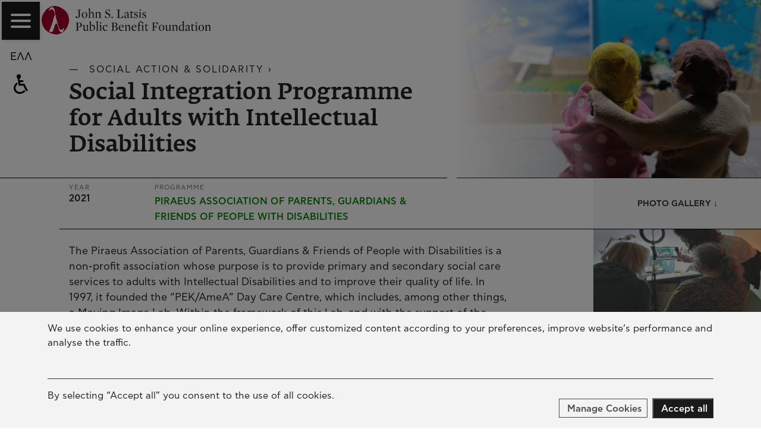

--- FILE ---
content_type: text/html; charset=UTF-8
request_url: https://www.latsis-foundation.org/eng/grants/social-integration-programme-for-adults-with-intellectual-disabilities
body_size: 21977
content:
<!doctype html><html lang="en"><head><meta charset="utf-8" /><meta name="viewport" content="width=device-width, initial-scale=1.0"><title>Social Integration Programme for Adults with Intellectual Disabilities / John S. Latsis Public Benefit Foundation</title><meta name="description" content="The Piraeus Association of Parents, Guardians &amp;amp; Friends of People with Disabilities is a non-profit association whose purpose is to provide primary and secondary social care services to adults with Intellectual Disabilities and to improve thei..."><meta property="og:site_name" content="John S. Latsis Public Benefit Foundation" /><meta property="og:url" content="//www.latsis-foundation.org/eng/grants/social-integration-programme-for-adults-with-intellectual-disabilities" /><meta property="og:type" content="website" /><meta property="og:image" content="https://www.latsis-foundation.org/content/grants/grants_740/grant_740.640.jpg?1667994669" /><meta property="og:image:width" content="640" /><meta property="og:image:height" content="360" /><meta property="og:locale" content="en" /><meta property="twitter:card" content="summary_large_image" /><meta property="twitter:site" content="@" /><meta property="twitter:creator" content="@" /><meta property="twitter:image" content="https://www.latsis-foundation.org/content/grants/grants_740/grant_740.640.jpg?1667994669" /><meta property="og:title" content="Social Integration Programme for Adults with Intellectual Disabilities / John S. Latsis Public Benefit Foundation" /><meta property="og:description" content="The Piraeus Association of Parents, Guardians &amp;amp; Friends of People with Disabilities is a non-profit association whose purpose is to provide primary and secondary social care services to adults with Intellectual Disabilities and to improve thei..." /><!-- Fonts.gr (fedra) --><link rel="stylesheet" href="//fonts.typotheque.com/WF-033083-010703.css" type="text/css" /><link rel="stylesheet" href="/css/main.style.css?1765460157"><link rel="apple-touch-icon" sizes="180x180" href="/favicons/apple-touch-icon.png"><link rel="icon" type="image/png" sizes="32x32" href="/favicons/favicon-32x32.png"><link rel="icon" type="image/png" sizes="16x16" href="/favicons/favicon-16x16.png"><link rel="manifest" href="/site.webmanifest"><link rel="mask-icon" href="/favicons/safari-pinned-tab.svg" color="#a50027"><link rel="shortcut icon" href="/favicons/favicon.ico"><meta name="apple-mobile-web-app-title" content="John S. Latsis Public Benefit Foundation"><meta name="application-name" content="John S. Latsis Public Benefit Foundation"><meta name="msapplication-TileColor" content="#ffffff"><meta name="msapplication-config" content="/favicons/browserconfig.xml"><meta name="theme-color" content="#ffffff"><script type="javascript/blocked" data-purposes="performance" data-cookies="_ga,_gat,_gid">(function(i,s,o,g,r,a,m){i['GoogleAnalyticsObject']=r;i[r]=i[r]||function(){	(i[r].q=i[r].q||[]).push(arguments)},i[r].l=1*new Date();a=s.createElement(o),	m=s.getElementsByTagName(o)[0];a.async=1;a.src=g;m.parentNode.insertBefore(a,m)	})(window,document,'script','https://www.google-analytics.com/analytics.js','ga');	ga('create', 'UA-140145721-1', 'auto');	ga('send', 'pageview');</script></head><body class="" data-lang='eng'><div id="mainMenu" class="mainMenu"><a class="headerLogo" href="/eng"><svg viewBox="0 0 320.65 54.17"><path d="M49.25,29.11c0,15-8.5,24.16-22.45,24.16-12.17,0-23.66-12.66-23.66-27.63S12.25,1.56,24.38,1.56C39.34,1.56,49.25,14.14,49.25,29.11Z" fill="#fff"/><path d="M76.24,35.9c0-2.4-1.77-4.28-5.32-4.28H64.2V32l2.3.44V46.35l-2.3.44v.42h6.92v-.42l-2.3-.44V40.2a16.16,16.16,0,0,0,2.44.22C74.63,40.43,76.24,38.07,76.24,35.9Zm-2.6.07c0,2.55-1.12,3.77-3.25,3.77a8.44,8.44,0,0,1-1.56-.12V32.39a8,8,0,0,1,1.6-.15c2.07,0,3.2,1.4,3.2,3.73Z" /><path d="M89.41,46.72v-.24l-1.53-.64V35.9l-.09-.07-3.39.88v.22l1.53.86v7.35a4.55,4.55,0,0,1-2.6.78c-1.53,0-2.16-.88-2.16-2.77V35.9l-.09-.07-3.39.88v.22l1.51.86V44.2c0,1.74.77,3.4,2.86,3.4a5.91,5.91,0,0,0,4-2.06h.09v1.93h.09Z" /><path d="M101.12,41.54c0-3.63-2.18-5.72-4.25-5.72a4.48,4.48,0,0,0-3.37,1.62h-.09V29.11h-.09l-3.58,1v.24l1.7,1V46.69a8.89,8.89,0,0,0,3.69.91,6,6,0,0,0,6-6Zm-2.07.39c0,3.51-1.23,4.88-2.72,4.88a4.43,4.43,0,0,1-2.93-1.18v-7.7a3.7,3.7,0,0,1,2.09-.56C97.68,37.36,99.05,38.91,99.05,41.93Z" /><polygon points="107.79 47.21 107.79 46.89 106.25 46.45 106.25 29.11 106.16 29.06 102.58 30.02 102.58 30.26 104.28 31.32 104.28 46.45 102.65 46.89 102.65 47.21 107.79 47.21" /><path d="M113,32.1a1.26,1.26,0,0,0-1.2-1.32h-.05a1.45,1.45,0,0,0-1.37,1.47,1.24,1.24,0,0,0,1.13,1.35h.1A1.46,1.46,0,0,0,113,32.1Zm1.21,15.11v-.32l-1.56-.44V35.9l-.09-.07-3.39.88v.22l1.53,1v8.5l-1.63.44v.32Z" /><path d="M124.77,45.49l-.12-.32a7,7,0,0,1-3.28.91c-2.37,0-3.69-2-3.69-4.64,0-3.51,1.84-5,3.79-5a4,4,0,0,1,1,.1A2.36,2.36,0,0,0,122,38a1.38,1.38,0,0,0,1.29,1.47h0A1.34,1.34,0,0,0,124.51,38c0-1.22-1.28-2.2-3.21-2.2a5.77,5.77,0,0,0-5.73,5.81q0,.13,0,.27c0,3.42,2.11,5.7,5.11,5.7a5.64,5.64,0,0,0,4.07-2.11Z" /><path d="M144.24,42.73c0-1.79-1.37-3.5-4.32-3.84v-.12c2.32-.51,3.35-2,3.35-3.65,0-2-1.67-3.5-4.9-3.5h-6.88V32l2.32.44V46.35l-2.32.44v.42H139C142.31,47.21,144.24,45.13,144.24,42.73Zm-3.39-7.32c0,2.13-1,3.33-2.81,3.33h-1.91V32.39a8.81,8.81,0,0,1,1.74-.15,2.82,2.82,0,0,1,3,3.17Zm.74,7.52c0,2.25-1.09,3.65-3.55,3.65a10.25,10.25,0,0,1-1.91-.17v-7h1.81c2.58,0,3.65,1.43,3.65,3.51Z" /><path d="M155.48,40.6c0-2.73-1.44-4.77-4.32-4.77S146,38.43,146,41.89s2.11,5.7,5.09,5.7c1.51,0,2.81-.76,4.25-2.2l-.14-.29a6.75,6.75,0,0,1-3.42,1c-2.63,0-3.67-2.23-3.67-5.48Zm-2.23-.69-5.09.17c.14-2.24,1.35-3.72,2.83-3.72S153.09,37.79,153.25,39.91Z" /><path d="M168.91,47.21v-.32l-1.53-.44V39.23c0-1.74-.77-3.41-2.86-3.41a5.91,5.91,0,0,0-4,2.06h-.09v-2h-.09l-3.25.88V37l1.51,1v8.5l-1.53.44v.32H162v-.32l-1.44-.44V38.32a4.38,4.38,0,0,1,2.6-.78c1.56,0,2.18.88,2.18,2.75v6.16l-1.46.44v.32Z" /><path d="M179.58,40.6c0-2.73-1.44-4.77-4.32-4.77s-5.13,2.61-5.13,6.07,2.11,5.7,5.09,5.7c1.51,0,2.81-.76,4.25-2.2l-.14-.29a6.75,6.75,0,0,1-3.42,1c-2.63,0-3.67-2.23-3.67-5.48Zm-2.23-.69-5.09.17c.14-2.24,1.35-3.72,2.83-3.72S177.18,37.79,177.35,39.91Z" /><path d="M189.73,30.46c0-.76-.65-1.37-1.88-1.37a4.23,4.23,0,0,0-2.93,1.18c-1.18,1.08-1.81,2.47-1.81,4.87v1.18L181,37v.42h2.09v9.08l-1.53.44v.32H187V46.9l-1.88-.44v-9.1H188v-1h-2.88V34.21c0-2.4.44-3.67,1.42-4.28.7,1.3,1.35,1.79,2.07,1.79a1.14,1.14,0,0,0,1.13-1.15S189.73,30.5,189.73,30.46Z" /><path d="M192.61,32.1a1.26,1.26,0,0,0-1.2-1.32h-.05A1.45,1.45,0,0,0,190,32.25a1.24,1.24,0,0,0,1.13,1.35h.1A1.46,1.46,0,0,0,192.61,32.1Zm1.21,15.11v-.32l-1.56-.44V35.9l-.09-.07-3.39.88v.22l1.53,1v8.5l-1.63.44v.32Z" /><path d="M202,46.28V46h-1.3a3.32,3.32,0,0,1-1.72-.29c-.49-.32-.56-.91-.56-1.79V37.34h3.53v-1h-3.53V33.52H198l-1.37,2.23L194.84,37v.32h1.63v7.49c0,1.74.51,2.57,2.28,2.57A6.29,6.29,0,0,0,202,46.28Z" /><path d="M220.49,35.8l-.56-4.19H208.27V32l2.3.44V46.35l-2.3.44v.42h7.09v-.42l-2.44-.44V39.79h1.37c1.39,0,1.88.61,2.35,2.3l.21.76h.35V36h-.35l-.21.81c-.44,1.71-1,2.33-2.35,2.33h-1.37V32.42h3c1.46,0,1.77.51,2.58,1.47L220.29,36Z" /><path d="M232.27,41.64c0-3.36-1.72-5.81-5-5.81s-5.39,2.75-5.39,5.89c0,3.36,1.79,5.89,5.07,5.89S232.27,44.78,232.27,41.64Zm-2.25,0c0,3.68-1.16,5.42-2.88,5.42s-3-1.69-3-5.28,1.28-5.42,2.88-5.42,3,1.66,3,5.28Z" /><path d="M245.37,46.72v-.24l-1.53-.64V35.9l-.09-.07-3.39.88v.22l1.53.86v7.35a4.55,4.55,0,0,1-2.6.78c-1.53,0-2.16-.88-2.16-2.77V35.9l-.13-.08-3.39.88v.22l1.51.86v6.41c0,1.74.77,3.4,2.86,3.4a5.91,5.91,0,0,0,4-2.06h.09v1.93h.09Z" /><path d="M258.29,47.21v-.32l-1.53-.44V39.23c0-1.74-.77-3.41-2.86-3.41a5.91,5.91,0,0,0-4,2.06h-.09v-2h-.09l-3.25.88V37L248,38v8.5l-1.53.44v.32h4.95v-.32l-1.4-.47V38.32a4.38,4.38,0,0,1,2.6-.78c1.56,0,2.18.88,2.18,2.75v6.16l-1.46.44v.32Z" /><path d="M270.65,46.72v-.24l-1.53-.64V29.11L269,29l-3.55,1v.24l1.7,1V36a7.61,7.61,0,0,0-1.77-.17c-3.88,0-5.83,3-5.83,6.23,0,3.63,2.09,5.54,4.23,5.54a3.85,3.85,0,0,0,2.74-1.15l.58-.54h.09l.19,1.62h.12Zm-3.48-1.47a2.84,2.84,0,0,1-2.18.94c-2,0-3.35-1.84-3.35-4.54,0-3.68,1.56-5.23,3-5.23a2.89,2.89,0,0,1,2.49,1.5Z" /><path d="M281.94,46.86v-.27c-1.39.15-2-.07-2-.78V39.23c0-2.2-.88-3.35-2.93-3.35-2.21,0-4.62,1.3-4.62,2.84a1.11,1.11,0,1,0,2.21,0,1.88,1.88,0,0,0-.72-1.42,4.71,4.71,0,0,1,1.72-.37,2.26,2.26,0,0,1,2.39,2.5v1.84c-3.51.49-6,1.69-6,3.89a2.29,2.29,0,0,0,2.15,2.42h.34A5,5,0,0,0,278,45.74h.09c.07,1.3.53,1.81,1.42,1.81A5.21,5.21,0,0,0,281.94,46.86ZM278,45.4a4.85,4.85,0,0,1-2.28.73A1.56,1.56,0,0,1,274,44.44c0-1.32,1-2.42,4-2.42Z" /><path d="M289.42,46.28V46h-1.3a3.32,3.32,0,0,1-1.72-.29c-.49-.32-.56-.91-.56-1.79V37.34h3.53v-1h-3.53V33.52h-.39l-1.37,2.23L282.24,37v.32h1.63v7.49c0,1.74.51,2.57,2.28,2.57A6.29,6.29,0,0,0,289.42,46.28Z" /><path d="M294.23,32.1a1.26,1.26,0,0,0-1.2-1.32h0a1.45,1.45,0,0,0-1.37,1.47,1.24,1.24,0,0,0,1.13,1.35h.1A1.46,1.46,0,0,0,294.23,32.1Zm1.21,15.11v-.32l-1.56-.44V35.9l-.09-.07-3.39.88v.22l1.53,1v8.5l-1.63.44v.32Z" /><path d="M307.26,41.64c0-3.36-1.72-5.81-5-5.81s-5.39,2.75-5.39,5.89c0,3.36,1.79,5.89,5.06,5.89S307.26,44.78,307.26,41.64Zm-2.25,0c0,3.68-1.16,5.42-2.88,5.42s-3-1.69-3-5.28,1.28-5.42,2.88-5.42,3,1.66,3,5.28Z" /><path d="M320.65,47.21v-.32l-1.53-.44V39.23c0-1.74-.77-3.41-2.86-3.41a5.91,5.91,0,0,0-4,2.06h-.09v-2h-.09l-3.25.88V37l1.51,1v8.5l-1.53.44v.32h5v-.32l-1.44-.44V38.32a4.38,4.38,0,0,1,2.6-.78c1.56,0,2.18.88,2.18,2.75v6.16l-1.46.44v.32Z" /><path d="M74.68,7.54V7.13h-7v.42L70,8V18.29c0,2.3-.23,3.77-2.65,4.28,0-1.88-.7-3-1.72-3A1.46,1.46,0,0,0,64.2,21c0,1,.79,2.13,3.18,2.13a4.83,4.83,0,0,0,3.79-1.52c1-1.1,1.21-2.28,1.21-4.31V8Z" /><path d="M86.48,17.15c0-3.36-1.72-5.81-5-5.81A5.6,5.6,0,0,0,76,17.23c0,3.36,1.79,5.89,5.06,5.89S86.48,20.29,86.48,17.15Zm-2.25,0c0,3.68-1.16,5.42-2.88,5.42s-3-1.69-3-5.28,1.28-5.42,2.88-5.42S84.23,13.57,84.23,17.15Z" /><path d="M100.1,22.72V22.4L98.57,22V14.75c0-1.74-.93-3.41-3-3.41a5.6,5.6,0,0,0-3.9,2h-.09V4.63h-.09l-3.58,1v.24l1.7,1V22L88,22.4v.32h5V22.4L91.56,22V13.81A4.73,4.73,0,0,1,94.22,13c1.53,0,2.39.88,2.39,2.75v6.16l-1.46.44v.32Z" /><path d="M113.06,22.72V22.4L111.53,22V14.75c0-1.74-.77-3.41-2.86-3.41a5.91,5.91,0,0,0-4,2.06h-.09v-2h-.09l-3.25.88v.22l1.51,1V22l-1.53.44v.32h4.95v-.32L104.73,22V13.83a4.38,4.38,0,0,1,2.6-.78c1.56,0,2.18.88,2.18,2.75V22l-1.46.44v.32Z" /><path d="M129.81,18c0-1.79-.84-2.94-2.72-3.89-.86-.44-1.77-.81-2.58-1.18-1.67-.78-2.16-1.67-2.16-2.84a2.36,2.36,0,0,1,2.06-2.62l.22,0c1.56,0,2.86,1.18,4.18,4h.37l-.4-4.7h-.33l-1,.83a4.53,4.53,0,0,0-7,3.75,3.92,3.92,0,0,0,2.37,3.84c.72.37,1.51.66,2.28,1,2.25,1,2.81,1.76,2.81,3.26a2.79,2.79,0,0,1-2.57,3H125c-1.65,0-3.21-1-4.72-4.63h-.37l.28,5.36h.35l.93-.83a7.93,7.93,0,0,0,3.42.76,4.93,4.93,0,0,0,4.89-5S129.81,18.06,129.81,18Z" /><path d="M134.85,21.65a1.41,1.41,0,1,0-1.39,1.47A1.44,1.44,0,0,0,134.85,21.65Z" /><path d="M154.76,18l-.21-.1-2,2.74a2.28,2.28,0,0,1-2.32,1.3h-3.49V8l2.3-.44V7.13h-6.95v.42l2.3.44V21.87l-2.3.44v.42h12.08Z" /><path d="M166.43,22.38v-.27c-1.39.15-2-.07-2-.78V14.74c0-2.2-.88-3.35-2.93-3.35-2.21,0-4.62,1.3-4.62,2.84a1.11,1.11,0,1,0,2.21,0,1.88,1.88,0,0,0-.72-1.42,4.71,4.71,0,0,1,1.72-.37,2.26,2.26,0,0,1,2.39,2.5v1.84c-3.51.49-6,1.69-6,3.89A2.29,2.29,0,0,0,159,23.11a5,5,0,0,0,3.51-1.86h.09c.07,1.3.53,1.81,1.42,1.81A5.21,5.21,0,0,0,166.43,22.38Zm-3.95-1.47a4.84,4.84,0,0,1-2.28.73A1.56,1.56,0,0,1,158.53,20c0-1.32,1-2.45,3.95-2.45Z" /><path d="M173.91,21.79v-.24h-1.3a3.32,3.32,0,0,1-1.72-.29c-.49-.32-.56-.91-.56-1.79V12.86h3.53V11.8h-3.53V9h-.39l-1.37,2.23-1.81,1.27v.32h1.63v7.49c0,1.74.51,2.57,2.28,2.57A6.29,6.29,0,0,0,173.91,21.79Z" /><path d="M182.18,19.37c0-3.77-5.55-3-5.55-5.75a1.6,1.6,0,0,1,1.52-1.67h.22c1,0,1.91.78,2.81,2.74l.42-.12-.07-2.77a9,9,0,0,0-2.74-.46,3.39,3.39,0,0,0-3.64,3.12q0,.15,0,.31c0,3.67,5.44,2.89,5.44,5.66a1.89,1.89,0,0,1-1.71,2.06h-.29c-1.25,0-2.32-.93-3.09-3.18H175V22.4a7.17,7.17,0,0,0,3.18.66,3.71,3.71,0,0,0,4-3.41Q182.18,19.51,182.18,19.37Z" /><path d="M187.78,7.62a1.26,1.26,0,0,0-1.2-1.32h-.05a1.45,1.45,0,0,0-1.37,1.47,1.24,1.24,0,0,0,1.13,1.35h.1A1.46,1.46,0,0,0,187.78,7.62ZM189,22.72V22.4L187.44,22V11.41l-.09-.07-3.39.88v.22l1.53,1v8.5l-1.63.44v.32Z" /><path d="M197.77,19.37c0-3.77-5.55-3-5.55-5.75a1.6,1.6,0,0,1,1.52-1.68H194c1,0,1.91.78,2.81,2.74l.42-.12-.07-2.77a9,9,0,0,0-2.74-.46,3.39,3.39,0,0,0-3.64,3.12q0,.15,0,.31c0,3.67,5.44,2.89,5.44,5.66a1.89,1.89,0,0,1-1.71,2.06h-.29c-1.25,0-2.32-.93-3.09-3.18h-.49V22.4a7.17,7.17,0,0,0,3.18.66,3.71,3.71,0,0,0,4-3.45Q197.77,19.49,197.77,19.37Z" /><path d="M14.63,8.41c.13-.61,1.29-1,1.77-1.12A4.16,4.16,0,0,1,17.51,7c.15,0,.41-.38.61-.45a4.37,4.37,0,0,1,1.71,0,4.23,4.23,0,0,1,.93.45A5.58,5.58,0,0,1,23,9.53c.23.64.48,1.38.76,2,.11.25.33.74.42,1a11.43,11.43,0,0,1,.66,1.87,6.43,6.43,0,0,1,0,2.62c-.11.52-.38.91-.52,1.45A12.62,12.62,0,0,1,23.89,20a4.47,4.47,0,0,0-.42,1.21c0,.38-.36.75-.5,1.07s-.24.75-.35,1.06a10.62,10.62,0,0,0-.25,1.06,16.67,16.67,0,0,0-.71,2.38,11.8,11.8,0,0,1-.69,3.7c-.49,1.12-1.1,1.69-1.22,2.82a37.39,37.39,0,0,1-1.08,4c-.42,0-.77,1.89-1,2.34a8.18,8.18,0,0,0-.58,1.4,4.67,4.67,0,0,1-.2.68c-.17.37-.53.64-.7,1s-.31,1.39-.5,1.86a23.32,23.32,0,0,0-1.35,3.2,1.46,1.46,0,0,0,.2,1.14c.38.59.86.49,1.47.52a23.05,23.05,0,0,0,3.06,0,2.11,2.11,0,0,0,1.84-.78h.18a4.15,4.15,0,0,0,.17-.51c.11-.22.33-.47.43-.67s.06-.79.3-1.07c-.47-.5.21-.86.37-1.32.08-.22,0-.32,0-.54s.27-.34,0-.63c0,.13.36-.2.35-.2,0-.29,0-.18.15-.4a3.46,3.46,0,0,1,.14-.36,3,3,0,0,0,.48-.78A7.37,7.37,0,0,0,24,40.48a5.59,5.59,0,0,0,0-.57c.08-.37.39-.45.56-.7a1.62,1.62,0,0,0,.15-1c0-.11-.26-.15-.3-.26s-.24-.57.09-.61v.26c.23.09,0,.25.35.31a1.87,1.87,0,0,0,0-1.1c.53-.06.24-.55.36-.79s.35-.1.48-.26a4.35,4.35,0,0,0,.38-1.3c.51.23.66-.65.31-.93.35.08.43-.13.77-.1-.09-.07-.15-.2-.24-.27a2.52,2.52,0,0,1,.66.08,5.86,5.86,0,0,1,1,.08,2.08,2.08,0,0,1,.79.91A7.76,7.76,0,0,1,30,35.77a11.16,11.16,0,0,0,.71,2.16c.37.89.41,1.89.75,2.87.16.46.26,1,.4,1.46a4.18,4.18,0,0,1,.45,1.33c0,.68.74,1.64.91,2.2a6.7,6.7,0,0,0,.35,1,7.39,7.39,0,0,0,1.92,2.59,4,4,0,0,0,.71.49c.18.09.31,0,.57.16s.38.27.6.26a6.6,6.6,0,0,0,.71-.16c.32,0,.53.11.86-.07.12-.07.2-.26.32-.32s.32,0,.44-.1.74-.36.83-.62-.08-.51-.41-.41a1.55,1.55,0,0,0,.41-.41h.25c.06-.08-.06-.31,0-.39s.29-.12.42-.35,0-.4.09-.64.36-.12.2-.56a3.88,3.88,0,0,0-.36.15c.24-.26.52-.25.75-.61s0-.29-.09-.44.28-.12.29-.22-.1-.32-.1-.44.22-.65.18-.74c-.12.08-.29.11-.41.2a1.35,1.35,0,0,1,0-.41c.38,0,.31.33.31-.1.16-.06.16-.14.25-.25-.08-.07-.12-.19-.2-.26.19-.18.12-.91.13-1.2s.23-.76-.23-.69c-.2,0-.68.88-.81,1.07a9,9,0,0,1-1,1.61,6.61,6.61,0,0,1-1.2.91,4.28,4.28,0,0,1-3.12.32c-.06,0-.17-.11-.3-.16a3.47,3.47,0,0,1-1.3-.76c-.16-.3-.28-1.22-.84-1.22a3.37,3.37,0,0,0-.27-.77,2.6,2.6,0,0,0-.13-.51h-.26a1.62,1.62,0,0,1,0-.57c-.2.14-.39.1-.41-.15,0,0,.28,0,.3-.1a5.21,5.21,0,0,0,0-.56c-.3.38-.56,0-.55-.27a.67.67,0,0,0,.15-.25c0-.11-.08-.6,0-.6-.57,0-.2.09-.17-.39a.46.46,0,0,0,0-.35c-.12-.34-.14-.07-.3-.23s-.09-.55-.11-.74-.12-.13-.14-.23.17-.19.14-.27-.22,0-.23,0a1.72,1.72,0,0,1,0-.23c-.2-.29.09-.16-.2-.36-.11-.07-.23.07-.28.17.29-.29,0-1.19-.12-1.5s-.12-1-.49-1.32c.2.1.17-.24.17-.28a2.19,2.19,0,0,0-.38-.29h.25a3.34,3.34,0,0,0-.14-.67s-.41-.45-.06-.31c-.25-.16-.24-.61-.34-.86a4.92,4.92,0,0,1-.22-.78c-.11-.48-.37-.86-.5-1.33,0-.2-.08-.65-.25-.8-.33-.3-.28-.1-.42,0s-.19-.71.16-.46a3.1,3.1,0,0,0,0-.81c0-.2-.28-.7-.1-.77a2.47,2.47,0,0,1-.16-.52v-.3c0-.07-.21-.25-.25-.36-.1-.3,0-1.14-.5-1.14a.16.16,0,0,1,0,.18c-.12.06-.1-.42-.06-.37a.77.77,0,0,0,.07.16c.21.16-.22-.56-.2-.5a2,2,0,0,1,0-.66c0-.31-.1-.72-.12-1a2.14,2.14,0,0,0-.15-.66v-.44c-.1-.32-.41-.55-.3-1-.2.08-.24-.72-.38-.67.18-.06.14,0,.15-.35a2.71,2.71,0,0,0,0-.41c0-.15-.11-.83-.4-.77.21-.32-.07-.9-.14-1.22S26,15.48,26,15a2.46,2.46,0,0,0-.2-.49,5.37,5.37,0,0,1-.42-2.09c0-.13-.14-.55-.18-.77A3.9,3.9,0,0,1,25.1,11a3.47,3.47,0,0,0-.15-.68V9.86c0-.08-.2-.26-.25-.41-.11-.33-.08-.72-.16-1s-.22-.52-.29-.78c-.2-.68-.27-1.3-.5-2a4.4,4.4,0,0,0-.84-1.35,5.61,5.61,0,0,1-.49-.89,2.73,2.73,0,0,0-2.21-1,5.19,5.19,0,0,0-2.28.18A6.78,6.78,0,0,0,15.3,5.33c-.55,1-1.46,1.5-1.69,2.73,0,.19-.23,1,0,1.25C14,9.77,14.29,8.33,14.63,8.41ZM27.54.16a6,6,0,0,0,1.6.58c.41.08,1,.17,1.29.25a5.27,5.27,0,0,0,1,.27,2.09,2.09,0,0,1,.66.15c.44.15.94.18,1.46.32a8.49,8.49,0,0,1,2.79,1.68,13.55,13.55,0,0,0,2,1,16,16,0,0,1,1.89,1.35A10.41,10.41,0,0,0,42,7c.16.07.29.09.51.2a8.81,8.81,0,0,1,1.67,1.52,6.71,6.71,0,0,1,1.19,1c.31.42.5.85.77,1.24s.53.47.76.75.4.64.63.91A11.16,11.16,0,0,1,49.09,15a11.69,11.69,0,0,1,1.09,2.51h-.36a13.66,13.66,0,0,0,.86,2,5.75,5.75,0,0,1,.68,2,10.07,10.07,0,0,0,0,1.64,11.47,11.47,0,0,1,.33,1.68,3.31,3.31,0,0,0,.06.85c0,.1.17.23.18.29a6.22,6.22,0,0,1,0,1.15v.63a4.69,4.69,0,0,1,0,1c0,.19-.17.36-.22.56a6.79,6.79,0,0,0,0,.79c0,.45-.14.89-.14,1.48,0,.13-.2.49-.2.6a2.24,2.24,0,0,1-.25.93c-.19.36-.59.72-.66,1.15s.07.76,0,1.12a1.76,1.76,0,0,1-.38.69,2,2,0,0,0-.36.72c-.1.54,0,.71-.22,1.12a2,2,0,0,0-.2.51,2.8,2.8,0,0,1-.07.51c-.1.2-.36.37-.5.57-.31.45-.46,1-.74,1.46a4.3,4.3,0,0,0-.44.68,2.36,2.36,0,0,1-.49,1.06c-.73.82-1.26,1.93-2.09,2.72a6.21,6.21,0,0,0-1,1c-.11.17-.1.45-.24.62s-.55.31-.75.53a8,8,0,0,1-.49.69,6.55,6.55,0,0,1-.84.66,5.66,5.66,0,0,0-.88.82,4.41,4.41,0,0,1-1.73,1.12,4,4,0,0,0-.93.29,13.14,13.14,0,0,1-2,1.06A14.68,14.68,0,0,0,34,53c-.51.16-1.07.19-1.61.37s-.76.36-1.16.46a7.53,7.53,0,0,1-.91,0c-.12,0-.37.23-.4.24a4.6,4.6,0,0,1-1,0c-.39,0-.79.14-1.17.13a2.72,2.72,0,0,1-.66-.24c-.38.06-.72.07-1.06.1a3.66,3.66,0,0,1-.63,0c-.27,0-.43-.17-.63-.17a8.83,8.83,0,0,1-1.43-.21,2.86,2.86,0,0,1-1-.43,16.76,16.76,0,0,0-2.52-.55c-.63-.2-1.27-.62-1.69-.76a11.5,11.5,0,0,0-1.24-.31,13.41,13.41,0,0,1-2.6-1.25,10.66,10.66,0,0,1-1.44-.83,9.07,9.07,0,0,1-1.1-.61c-.4-.06-.63-.46-1-.72s-.71-.53-1.1-.82-.73-.71-1.1-1a6.57,6.57,0,0,1-.83-.78c-.56-.61-1.24-1-1.84-1.57a4,4,0,0,1-.36-.42c-.05-.13.09-.28.05-.41s-.23-.14-.26-.24-.08-.38-.14-.57A4.79,4.79,0,0,0,4.4,41a8,8,0,0,1-.82-.92A13,13,0,0,0,3,38.76,7.67,7.67,0,0,1,2,37,10.79,10.79,0,0,0,1.57,35a5.13,5.13,0,0,1-.82-2c-.1-1-.13-2.17-.33-3.29C.32,29.14.26,28.47.15,28a3.87,3.87,0,0,1-.15-.4c0-.52.19-1,.19-1.47a7,7,0,0,1,.07-1.24A11.27,11.27,0,0,1,.43,23,9.32,9.32,0,0,0,1,21a8.48,8.48,0,0,1,1-3.3,16.76,16.76,0,0,1,.86-2.12c.13-.24.29-.48.42-.71s.12-.49.24-.73a12.82,12.82,0,0,1,1.24-1.93c.36-.47.84-.75,1.2-1.26s.87-1,1.21-1.51S7.82,8.39,8.21,7.9c.83-1,2-2.88,3.45-3.21l-.05-.1A12.78,12.78,0,0,0,14.42,3c.44-.25.94-.42,1.34-.68a6.7,6.7,0,0,1,1-.61c.35-.12.77-.36,1.07-.48s.89-.15,1.32-.3A3.93,3.93,0,0,1,20.39.68a3.25,3.25,0,0,0,.84-.21A17,17,0,0,1,27.54.16Z" fill="#a50027"/></svg></a><div class="menuBg"><div class="mnuWrap container"><div class="row"><div class="col-md-6 col-lg-4 col1"><nav class="mnuList"><h3>The Foundation</h3><a href="/eng/foundation#mission" class="">OUR MISSION</a><a href="/eng/foundation#latsis" class="">JOHN S. LATSIS</a><a href="/eng/foundation#board" class="">BOARDS &amp; STAFF</a><a href="/eng/foundation#neraida" class="">NERAIDA FLOATING MUSEUM</a><a href="/eng/foundation#palace" class="">PALLAS ATHENA BUILDING</a><a href="/eng/foundation#contact" class="">CONTACT</a></nav><div class="mnuSocialCnt"><a href="https://www.facebook.com/LatsisFoundation" target="_blank"	rel="noopener"><svg viewBox="0 0 46 46"><path d="M23.2725 0.00390625C10.8689 0.00390625 0.772461 10.2379 0.772461 22.8105C0.772461 35.383 10.8689 45.6171 23.2725 45.6171C35.676 45.6171 45.7725 35.383 45.7725 22.8105C45.7725 10.2379 35.676 0.00390625 23.2725 0.00390625ZM28.8645 23.6123H25.2061V36.8419H19.7788V23.6123H17.197V18.9351H19.7788V15.9173C19.7788 13.7569 20.7896 10.3715 25.25 10.3715L29.271 10.3827V14.915H26.3486C25.8762 14.915 25.1951 15.16 25.1951 16.1845V18.9351H29.3369L28.8645 23.6123Z" /></svg></a><a href="https://www.instagram.com/latsisfoundation" target="_blank"	rel="noopener"><svg viewBox="0 0 46 46" ><path d="M23.3289 26.9811C25.8226 26.9811 27.8629 24.9408 27.8629 22.4471C27.8629 21.4269 27.5229 20.5201 26.9561 19.84C26.1627 18.7065 24.8025 17.9131 23.3289 17.9131C21.8554 17.9131 20.4952 18.7065 19.7017 19.84C19.135 20.6335 18.7949 21.5403 18.7949 22.4471C18.7949 25.0541 20.8352 26.9811 23.3289 26.9811Z"/><path d="M33.0768 17.0065V12.6992H32.5101H28.7695V17.0065H33.0768Z"/><path d="M23.3291 0.00390625C10.8606 0.00390625 0.772461 10.0921 0.772461 22.5606C0.772461 35.0291 10.8606 45.1173 23.3291 45.1173C35.7976 45.1173 45.8858 35.0291 45.8858 22.5606C45.7725 10.0921 35.6843 0.00390625 23.3291 0.00390625ZM36.1377 19.8402V30.3817C36.1377 33.1021 33.8707 35.3691 31.1503 35.3691H15.3946C12.6742 35.3691 10.4072 33.1021 10.4072 30.3817V14.6261C10.4072 11.9057 12.6742 9.63867 15.3946 9.63867H31.1503C33.8707 9.63867 36.1377 11.9057 36.1377 14.6261V19.8402Z"/><path d="M30.2439 22.5602C30.2439 26.4141 27.0701 29.5879 23.2162 29.5879C19.3623 29.5879 16.1885 26.4141 16.1885 22.5602C16.1885 21.6534 16.4152 20.7466 16.7553 19.9531H12.9014V30.4947C12.9014 31.8549 14.0349 32.9884 15.3951 32.9884H31.1507C32.5109 32.9884 33.6444 31.8549 33.6444 30.4947V19.9531H29.7905C30.1306 20.7466 30.2439 21.54 30.2439 22.5602Z"/></svg></a><a href="https://www.linkedin.com/company/latsisfoundation" target="_blank"	rel="noopener"><svg viewBox="0 0 20 20"><path d="M10 .4C4.698.4.4 4.698.4 10s4.298 9.6 9.6 9.6 9.6-4.298 9.6-9.6S15.302.4 10 .4zM7.65 13.979H5.706V7.723H7.65v6.256zm-.984-7.024c-.614 0-1.011-.435-1.011-.973 0-.549.409-.971 1.036-.971s1.011.422 1.023.971c0 .538-.396.973-1.048.973zm8.084 7.024h-1.944v-3.467c0-.807-.282-1.355-.985-1.355-.537 0-.856.371-.997.728-.052.127-.065.307-.065.486v3.607H8.814v-4.26c0-.781-.025-1.434-.051-1.996h1.689l.089.869h.039c.256-.408.883-1.01 1.932-1.01 1.279 0 2.238.857 2.238 2.699v3.699z"/></svg></a><a href="https://www.youtube.com/channel/UC6ALNpXkhnD4hSDv3azHphg" target="_blank"	rel="noopener"><svg viewBox="0 0 46 46"><path d="M12.5693 24.1728H14.3532V33.8404H16.022V24.1728H17.8635V22.6191H12.5693V24.1728Z"/><path d="M26.8399 25.3237C26.2645 25.3237 25.7466 25.6114 25.2862 26.2444V22.5615H23.79V33.7827H25.2862V32.9771C25.8041 33.6101 26.322 33.8978 26.8399 33.8978C27.4154 33.8978 27.8757 33.5526 28.0483 32.9771C28.1634 32.6319 28.221 32.0564 28.221 31.3083V27.9707C28.221 27.1651 28.1634 26.6472 28.0483 26.3019C27.8757 25.6689 27.4729 25.3237 26.8399 25.3237ZM26.7248 31.4234C26.7248 32.1715 26.4946 32.5743 26.0918 32.5743C25.8616 32.5743 25.5739 32.4592 25.3437 32.229V27.1076C25.5739 26.8774 25.8616 26.7623 26.0918 26.7623C26.5522 26.7623 26.7248 27.1651 26.7248 27.9132V31.4234Z"/><path d="M20.9711 31.8259C20.6258 32.2863 20.3381 32.5165 19.9928 32.5165C19.7626 32.5165 19.6475 32.4014 19.6475 32.1712C19.6475 32.1137 19.6475 31.941 19.6475 31.5958V25.4385H18.1514V32.0561C18.1514 32.6316 18.2089 33.0344 18.2665 33.3221C18.4391 33.7249 18.7844 33.9551 19.2447 33.9551C19.8202 33.9551 20.3956 33.6098 20.9711 32.9193V33.84H22.4672V25.4385H20.9711V31.8259Z"/><path d="M22.2364 17.728C22.7543 17.728 22.9844 17.3251 22.9844 16.5771V13.0093C22.9844 12.2037 22.7543 11.8584 22.2364 11.8584C21.7185 11.8584 21.4883 12.2612 21.4883 13.0093V16.5771C21.5458 17.3251 21.776 17.728 22.2364 17.728Z"/><path d="M23.2725 0.00390625C10.8428 0.00390625 0.772461 10.0742 0.772461 22.5039C0.772461 34.9336 10.8428 45.0039 23.2725 45.0039C35.7021 45.0039 45.7725 34.9336 45.7725 22.5039C45.7725 10.0742 35.7021 0.00390625 23.2725 0.00390625ZM25.7469 10.5346H27.3006V16.7494C27.3006 17.0947 27.3006 17.2673 27.3006 17.3249C27.3581 17.5551 27.4732 17.6701 27.6459 17.6701C27.9336 17.6701 28.2789 17.44 28.6241 16.9796V10.5346H30.1778V18.9937H28.6241V18.073C27.9911 18.7635 27.4157 19.1088 26.8978 19.1088C26.3799 19.1088 26.0922 18.8786 25.9195 18.4758C25.862 18.2456 25.8044 17.8428 25.8044 17.2098V10.5346H25.7469ZM19.9924 13.2967C19.9924 12.376 20.165 11.743 20.4528 11.2827C20.8556 10.7072 21.4886 10.4195 22.2367 10.4195C22.9847 10.4195 23.6177 10.7072 24.0205 11.2827C24.3658 11.6855 24.4809 12.376 24.4809 13.2967V16.2315C24.4809 17.1522 24.3083 17.7852 24.0205 18.2456C23.6177 18.821 22.9847 19.1088 22.2367 19.1088C21.4886 19.1088 20.8556 18.821 20.4528 18.2456C20.1075 17.8428 19.9924 17.1522 19.9924 16.2315V13.2967ZM15.9067 7.65736L17.1152 12.0883L18.2661 7.65736H19.9924L17.9208 14.3901V18.9937H16.1945V14.3901C16.0218 13.5845 15.6766 12.376 15.1587 10.8223C14.8134 9.78652 14.4106 8.69317 14.0653 7.65736H15.9067ZM35.3569 34.5308C35.0691 35.8543 33.9758 36.8326 32.6523 37.0052C29.5448 37.3505 26.3799 37.3505 23.2725 37.3505C20.1075 37.3505 17.0001 37.3505 13.8927 37.0052C12.5691 36.8326 11.4758 35.8543 11.1881 34.5308C10.7277 32.6318 10.7277 30.5602 10.7277 28.6037C10.7277 26.6471 10.7277 24.5755 11.1881 22.6765C11.4758 21.353 12.5691 20.3748 13.8927 20.2021C17.0001 19.8568 20.165 19.8568 23.2725 19.8568C26.4374 19.8568 29.5448 19.8568 32.6523 20.2021C33.9758 20.3748 35.0691 21.353 35.3569 22.6765C35.8172 24.5755 35.8172 26.6471 35.8172 28.6037C35.8172 30.5602 35.8172 32.6318 35.3569 34.5308Z"/><path d="M31.6739 25.3232C30.9258 25.3232 30.2928 25.611 29.8324 26.1864C29.4872 26.5892 29.3721 27.2798 29.3721 28.1429V31.0777C29.3721 31.9409 29.5447 32.6314 29.8324 33.0342C30.2928 33.6097 30.8682 33.8974 31.6739 33.8974C32.4795 33.8974 33.1125 33.6097 33.5153 32.9767C33.6879 32.689 33.803 32.4013 33.8606 32.056C33.8606 31.8833 33.9181 31.5956 33.9181 31.0777V30.8475H32.4219C32.4219 31.4805 32.4219 31.7683 32.3644 31.8833C32.2493 32.2862 32.0767 32.5163 31.6739 32.5163C31.156 32.5163 30.9258 32.1135 30.9258 31.3654V29.9268H33.9757V28.2005C33.9757 27.2798 33.803 26.6468 33.5153 26.244C33.0549 25.611 32.4795 25.3232 31.6739 25.3232ZM32.4219 28.6608H30.9258V27.9128C30.9258 27.1647 31.156 26.7619 31.6739 26.7619C32.1918 26.7619 32.4219 27.1647 32.4219 27.9128V28.6608Z"/></svg></a></div></div><div class="col-md-6 col-lg-4 col2"><nav class="mnuList"><h3>Our Activity</h3><a href="/eng/education-and-skills" class="" style="color:#6ab6eb;"	>EDUCATION &amp; SKILLS</a><a href="/eng/innovation-and-sustainable-development" class="" style="color:#9cad5b;"	>INNOVATION &amp; SUSTAINABLE DEVELOPMENT</a><a href="/eng/social-action-and-solidarity" class="" style="color:#f47b45;"	>SOCIAL ACTION &amp; SOLIDARITY</a><a href="/eng/annual-reports" class="" >ANNUAL REPORTS</a><a href="/eng/e-library" class="" >E-LIBRARY</a><a href="/eng/grants" class="" >GRANTS</a></nav><div class="mnuFundingForm"><a href="/eng/apply-for-a-grant" class="commonButton">APPLY FOR A GRANT</a></div><nav class="mnuList"><a href="/eng/cooperative-initiatives">COLLABORATIVE INITIATIVES</a><a href="/eng/emergency-programs">EMERGENCY PROGRAMS</a></nav></div><div class="col-lg-4 col3"><div class="" style="border-bottom: 1px solid #000; margin-bottom: 2rem;"><form class="seachCnt" action="/eng/search"><input type="search" class="txtSearch" name="q" placeholder="Type your search definition" /><button type="submit" class="icnSearch"><svg xmlns="http://www.w3.org/2000/svg" viewBox="0 0 512 512"><path d="M443.5 420.2L336.7 312.4c20.9-26.2 33.5-59.4 33.5-95.5 0-84.5-68.5-153-153.1-153S64 132.5 64 217s68.5 153 153.1 153c36.6 0 70.1-12.8 96.5-34.2l106.1 107.1c3.2 3.4 7.6 5.1 11.9 5.1 4.1 0 8.2-1.5 11.3-4.5 6.6-6.3 6.8-16.7.6-23.3zm-226.4-83.1c-32.1 0-62.3-12.5-85-35.2-22.7-22.7-35.2-52.9-35.2-84.9 0-32.1 12.5-62.3 35.2-84.9 22.7-22.7 52.9-35.2 85-35.2s62.3 12.5 85 35.2c22.7 22.7 35.2 52.9 35.2 84.9 0 32.1-12.5 62.3-35.2 84.9-22.7 22.7-52.9 35.2-85 35.2z"/></svg></button></form></div><div class="mnuLatestItems"><div class="grayBlock"><div class="overTitle">PUBLIC CALLS</div><a href="/eng/public-calls/postgraduate-scholarships-2026-2027">Postgraduate Scholarships 2026-2027</a><div class="showAll"><a href="/eng/public-calls">older calls <span>›</span></a></div></div><div class="grayBlock"><div class="overTitle">NEWS</div><a href="/eng/news/warning-fraudulent-emails-impersonating-our-foundation">Warning: Fraudulent Emails Impersonating Our Foundation</a><a href="/eng/news/healthy-ageing-announcement-of-the-results-of-the-thematic-grants-programme">Healthy Ageing | Announcement of the results of the Thematic Grants Programme</a><div class="showAll"><a href="/eng/news">older news <span>›</span></a></div></div></div></div></div></div></div></div><header class="siteHeader"><div class="desktopHeader"><button class="hamburger hamburger--squeeze menuIcon lnkMenuToggle" type="button"><span class="hamburger-box"><span class="hamburger-inner"></span></span></button><a href="/ell/grants/programma-koinwnikhs-enta3hs-enhlikwn-me-nohtikh-anaphria" class="langSwitcher d-print-none">ΕΛΛ</a><a href="/amea" class="ameaLink d-print-none"><div class="svgCnt"><svg xmlns="http://www.w3.org/2000/svg" viewBox="0 0 374.25 510.36"><title>amea0</title><g id="Layer_2" data-name="Layer 2"><g id="Layer_1-2" data-name="Layer 1"><path d="M152.7,112.44l5.36,44h6.31c23.66,0,47.33.21,71-.15,8.73-.13,14.18,3.67,17.73,11.09,4,8.36,5.6,17.08,3,26.16-1.84,6.54-6,9.56-12.82,9.58q-35,.11-70,.13h-6.44l8.22,43.84H186.6c29,0,58,0,87,0,6.34,0,10.74,2.67,13.59,8.29q42.48,83.85,85,167.68c.6,1.18,1.16,2.38,2.07,4.24l-49,12.79c-6-11.79-12-23.41-17.88-35.12q-25.95-52-51.68-104.07c-1.72-3.49-3.53-4.79-7.48-4.76-33.66.17-67.32.1-101,.1-11.4,0-15.44-3.81-17.1-14.93-4.37-29.26-9-58.49-13.48-87.73-4.13-26.78-8.33-53.54-12.33-80.34a12.29,12.29,0,0,0-4.49-8.38C74.77,83.85,70,46.25,89,21.29c13.58-17.8,39.25-25.57,62.64-18.94,21.81,6.17,36.41,24.33,38.64,47.6,1.67,17.48-2,33.39-13.14,47.22C170.88,104.94,162.57,109.64,152.7,112.44Z"/><path d="M93,207.48c2.14,13.93,3.57,27.16,6.35,40.09,1.9,8.8-.27,14.35-7,20.42-19.16,17.17-33.47,37.94-40,63.19C40.39,377.1,60.14,423.29,102,447c38.37,21.72,77.82,20.63,117.51,3.73,21.22-9,39.59-22.42,56.37-38.09l4.25-3.95,23.4,46.16c-14.49,9.18-28.6,18.86-43.41,27.32a215.44,215.44,0,0,1-77.34,26.45C103.38,519.77,29.89,477,7,404.31c-14.32-45.46-5.88-88.08,18.66-128C42.65,248.66,65.76,226.8,93,207.48Z"/></g></g></svg></div></a></div><div class="mobileHeader"><a class="headerLogo" href="/eng"><svg viewBox="0 0 320.65 54.17"><path d="M49.25,29.11c0,15-8.5,24.16-22.45,24.16-12.17,0-23.66-12.66-23.66-27.63S12.25,1.56,24.38,1.56C39.34,1.56,49.25,14.14,49.25,29.11Z" fill="#fff"/><path d="M76.24,35.9c0-2.4-1.77-4.28-5.32-4.28H64.2V32l2.3.44V46.35l-2.3.44v.42h6.92v-.42l-2.3-.44V40.2a16.16,16.16,0,0,0,2.44.22C74.63,40.43,76.24,38.07,76.24,35.9Zm-2.6.07c0,2.55-1.12,3.77-3.25,3.77a8.44,8.44,0,0,1-1.56-.12V32.39a8,8,0,0,1,1.6-.15c2.07,0,3.2,1.4,3.2,3.73Z" /><path d="M89.41,46.72v-.24l-1.53-.64V35.9l-.09-.07-3.39.88v.22l1.53.86v7.35a4.55,4.55,0,0,1-2.6.78c-1.53,0-2.16-.88-2.16-2.77V35.9l-.09-.07-3.39.88v.22l1.51.86V44.2c0,1.74.77,3.4,2.86,3.4a5.91,5.91,0,0,0,4-2.06h.09v1.93h.09Z" /><path d="M101.12,41.54c0-3.63-2.18-5.72-4.25-5.72a4.48,4.48,0,0,0-3.37,1.62h-.09V29.11h-.09l-3.58,1v.24l1.7,1V46.69a8.89,8.89,0,0,0,3.69.91,6,6,0,0,0,6-6Zm-2.07.39c0,3.51-1.23,4.88-2.72,4.88a4.43,4.43,0,0,1-2.93-1.18v-7.7a3.7,3.7,0,0,1,2.09-.56C97.68,37.36,99.05,38.91,99.05,41.93Z" /><polygon points="107.79 47.21 107.79 46.89 106.25 46.45 106.25 29.11 106.16 29.06 102.58 30.02 102.58 30.26 104.28 31.32 104.28 46.45 102.65 46.89 102.65 47.21 107.79 47.21" /><path d="M113,32.1a1.26,1.26,0,0,0-1.2-1.32h-.05a1.45,1.45,0,0,0-1.37,1.47,1.24,1.24,0,0,0,1.13,1.35h.1A1.46,1.46,0,0,0,113,32.1Zm1.21,15.11v-.32l-1.56-.44V35.9l-.09-.07-3.39.88v.22l1.53,1v8.5l-1.63.44v.32Z" /><path d="M124.77,45.49l-.12-.32a7,7,0,0,1-3.28.91c-2.37,0-3.69-2-3.69-4.64,0-3.51,1.84-5,3.79-5a4,4,0,0,1,1,.1A2.36,2.36,0,0,0,122,38a1.38,1.38,0,0,0,1.29,1.47h0A1.34,1.34,0,0,0,124.51,38c0-1.22-1.28-2.2-3.21-2.2a5.77,5.77,0,0,0-5.73,5.81q0,.13,0,.27c0,3.42,2.11,5.7,5.11,5.7a5.64,5.64,0,0,0,4.07-2.11Z" /><path d="M144.24,42.73c0-1.79-1.37-3.5-4.32-3.84v-.12c2.32-.51,3.35-2,3.35-3.65,0-2-1.67-3.5-4.9-3.5h-6.88V32l2.32.44V46.35l-2.32.44v.42H139C142.31,47.21,144.24,45.13,144.24,42.73Zm-3.39-7.32c0,2.13-1,3.33-2.81,3.33h-1.91V32.39a8.81,8.81,0,0,1,1.74-.15,2.82,2.82,0,0,1,3,3.17Zm.74,7.52c0,2.25-1.09,3.65-3.55,3.65a10.25,10.25,0,0,1-1.91-.17v-7h1.81c2.58,0,3.65,1.43,3.65,3.51Z" /><path d="M155.48,40.6c0-2.73-1.44-4.77-4.32-4.77S146,38.43,146,41.89s2.11,5.7,5.09,5.7c1.51,0,2.81-.76,4.25-2.2l-.14-.29a6.75,6.75,0,0,1-3.42,1c-2.63,0-3.67-2.23-3.67-5.48Zm-2.23-.69-5.09.17c.14-2.24,1.35-3.72,2.83-3.72S153.09,37.79,153.25,39.91Z" /><path d="M168.91,47.21v-.32l-1.53-.44V39.23c0-1.74-.77-3.41-2.86-3.41a5.91,5.91,0,0,0-4,2.06h-.09v-2h-.09l-3.25.88V37l1.51,1v8.5l-1.53.44v.32H162v-.32l-1.44-.44V38.32a4.38,4.38,0,0,1,2.6-.78c1.56,0,2.18.88,2.18,2.75v6.16l-1.46.44v.32Z" /><path d="M179.58,40.6c0-2.73-1.44-4.77-4.32-4.77s-5.13,2.61-5.13,6.07,2.11,5.7,5.09,5.7c1.51,0,2.81-.76,4.25-2.2l-.14-.29a6.75,6.75,0,0,1-3.42,1c-2.63,0-3.67-2.23-3.67-5.48Zm-2.23-.69-5.09.17c.14-2.24,1.35-3.72,2.83-3.72S177.18,37.79,177.35,39.91Z" /><path d="M189.73,30.46c0-.76-.65-1.37-1.88-1.37a4.23,4.23,0,0,0-2.93,1.18c-1.18,1.08-1.81,2.47-1.81,4.87v1.18L181,37v.42h2.09v9.08l-1.53.44v.32H187V46.9l-1.88-.44v-9.1H188v-1h-2.88V34.21c0-2.4.44-3.67,1.42-4.28.7,1.3,1.35,1.79,2.07,1.79a1.14,1.14,0,0,0,1.13-1.15S189.73,30.5,189.73,30.46Z" /><path d="M192.61,32.1a1.26,1.26,0,0,0-1.2-1.32h-.05A1.45,1.45,0,0,0,190,32.25a1.24,1.24,0,0,0,1.13,1.35h.1A1.46,1.46,0,0,0,192.61,32.1Zm1.21,15.11v-.32l-1.56-.44V35.9l-.09-.07-3.39.88v.22l1.53,1v8.5l-1.63.44v.32Z" /><path d="M202,46.28V46h-1.3a3.32,3.32,0,0,1-1.72-.29c-.49-.32-.56-.91-.56-1.79V37.34h3.53v-1h-3.53V33.52H198l-1.37,2.23L194.84,37v.32h1.63v7.49c0,1.74.51,2.57,2.28,2.57A6.29,6.29,0,0,0,202,46.28Z" /><path d="M220.49,35.8l-.56-4.19H208.27V32l2.3.44V46.35l-2.3.44v.42h7.09v-.42l-2.44-.44V39.79h1.37c1.39,0,1.88.61,2.35,2.3l.21.76h.35V36h-.35l-.21.81c-.44,1.71-1,2.33-2.35,2.33h-1.37V32.42h3c1.46,0,1.77.51,2.58,1.47L220.29,36Z" /><path d="M232.27,41.64c0-3.36-1.72-5.81-5-5.81s-5.39,2.75-5.39,5.89c0,3.36,1.79,5.89,5.07,5.89S232.27,44.78,232.27,41.64Zm-2.25,0c0,3.68-1.16,5.42-2.88,5.42s-3-1.69-3-5.28,1.28-5.42,2.88-5.42,3,1.66,3,5.28Z" /><path d="M245.37,46.72v-.24l-1.53-.64V35.9l-.09-.07-3.39.88v.22l1.53.86v7.35a4.55,4.55,0,0,1-2.6.78c-1.53,0-2.16-.88-2.16-2.77V35.9l-.13-.08-3.39.88v.22l1.51.86v6.41c0,1.74.77,3.4,2.86,3.4a5.91,5.91,0,0,0,4-2.06h.09v1.93h.09Z" /><path d="M258.29,47.21v-.32l-1.53-.44V39.23c0-1.74-.77-3.41-2.86-3.41a5.91,5.91,0,0,0-4,2.06h-.09v-2h-.09l-3.25.88V37L248,38v8.5l-1.53.44v.32h4.95v-.32l-1.4-.47V38.32a4.38,4.38,0,0,1,2.6-.78c1.56,0,2.18.88,2.18,2.75v6.16l-1.46.44v.32Z" /><path d="M270.65,46.72v-.24l-1.53-.64V29.11L269,29l-3.55,1v.24l1.7,1V36a7.61,7.61,0,0,0-1.77-.17c-3.88,0-5.83,3-5.83,6.23,0,3.63,2.09,5.54,4.23,5.54a3.85,3.85,0,0,0,2.74-1.15l.58-.54h.09l.19,1.62h.12Zm-3.48-1.47a2.84,2.84,0,0,1-2.18.94c-2,0-3.35-1.84-3.35-4.54,0-3.68,1.56-5.23,3-5.23a2.89,2.89,0,0,1,2.49,1.5Z" /><path d="M281.94,46.86v-.27c-1.39.15-2-.07-2-.78V39.23c0-2.2-.88-3.35-2.93-3.35-2.21,0-4.62,1.3-4.62,2.84a1.11,1.11,0,1,0,2.21,0,1.88,1.88,0,0,0-.72-1.42,4.71,4.71,0,0,1,1.72-.37,2.26,2.26,0,0,1,2.39,2.5v1.84c-3.51.49-6,1.69-6,3.89a2.29,2.29,0,0,0,2.15,2.42h.34A5,5,0,0,0,278,45.74h.09c.07,1.3.53,1.81,1.42,1.81A5.21,5.21,0,0,0,281.94,46.86ZM278,45.4a4.85,4.85,0,0,1-2.28.73A1.56,1.56,0,0,1,274,44.44c0-1.32,1-2.42,4-2.42Z" /><path d="M289.42,46.28V46h-1.3a3.32,3.32,0,0,1-1.72-.29c-.49-.32-.56-.91-.56-1.79V37.34h3.53v-1h-3.53V33.52h-.39l-1.37,2.23L282.24,37v.32h1.63v7.49c0,1.74.51,2.57,2.28,2.57A6.29,6.29,0,0,0,289.42,46.28Z" /><path d="M294.23,32.1a1.26,1.26,0,0,0-1.2-1.32h0a1.45,1.45,0,0,0-1.37,1.47,1.24,1.24,0,0,0,1.13,1.35h.1A1.46,1.46,0,0,0,294.23,32.1Zm1.21,15.11v-.32l-1.56-.44V35.9l-.09-.07-3.39.88v.22l1.53,1v8.5l-1.63.44v.32Z" /><path d="M307.26,41.64c0-3.36-1.72-5.81-5-5.81s-5.39,2.75-5.39,5.89c0,3.36,1.79,5.89,5.06,5.89S307.26,44.78,307.26,41.64Zm-2.25,0c0,3.68-1.16,5.42-2.88,5.42s-3-1.69-3-5.28,1.28-5.42,2.88-5.42,3,1.66,3,5.28Z" /><path d="M320.65,47.21v-.32l-1.53-.44V39.23c0-1.74-.77-3.41-2.86-3.41a5.91,5.91,0,0,0-4,2.06h-.09v-2h-.09l-3.25.88V37l1.51,1v8.5l-1.53.44v.32h5v-.32l-1.44-.44V38.32a4.38,4.38,0,0,1,2.6-.78c1.56,0,2.18.88,2.18,2.75v6.16l-1.46.44v.32Z" /><path d="M74.68,7.54V7.13h-7v.42L70,8V18.29c0,2.3-.23,3.77-2.65,4.28,0-1.88-.7-3-1.72-3A1.46,1.46,0,0,0,64.2,21c0,1,.79,2.13,3.18,2.13a4.83,4.83,0,0,0,3.79-1.52c1-1.1,1.21-2.28,1.21-4.31V8Z" /><path d="M86.48,17.15c0-3.36-1.72-5.81-5-5.81A5.6,5.6,0,0,0,76,17.23c0,3.36,1.79,5.89,5.06,5.89S86.48,20.29,86.48,17.15Zm-2.25,0c0,3.68-1.16,5.42-2.88,5.42s-3-1.69-3-5.28,1.28-5.42,2.88-5.42S84.23,13.57,84.23,17.15Z" /><path d="M100.1,22.72V22.4L98.57,22V14.75c0-1.74-.93-3.41-3-3.41a5.6,5.6,0,0,0-3.9,2h-.09V4.63h-.09l-3.58,1v.24l1.7,1V22L88,22.4v.32h5V22.4L91.56,22V13.81A4.73,4.73,0,0,1,94.22,13c1.53,0,2.39.88,2.39,2.75v6.16l-1.46.44v.32Z" /><path d="M113.06,22.72V22.4L111.53,22V14.75c0-1.74-.77-3.41-2.86-3.41a5.91,5.91,0,0,0-4,2.06h-.09v-2h-.09l-3.25.88v.22l1.51,1V22l-1.53.44v.32h4.95v-.32L104.73,22V13.83a4.38,4.38,0,0,1,2.6-.78c1.56,0,2.18.88,2.18,2.75V22l-1.46.44v.32Z" /><path d="M129.81,18c0-1.79-.84-2.94-2.72-3.89-.86-.44-1.77-.81-2.58-1.18-1.67-.78-2.16-1.67-2.16-2.84a2.36,2.36,0,0,1,2.06-2.62l.22,0c1.56,0,2.86,1.18,4.18,4h.37l-.4-4.7h-.33l-1,.83a4.53,4.53,0,0,0-7,3.75,3.92,3.92,0,0,0,2.37,3.84c.72.37,1.51.66,2.28,1,2.25,1,2.81,1.76,2.81,3.26a2.79,2.79,0,0,1-2.57,3H125c-1.65,0-3.21-1-4.72-4.63h-.37l.28,5.36h.35l.93-.83a7.93,7.93,0,0,0,3.42.76,4.93,4.93,0,0,0,4.89-5S129.81,18.06,129.81,18Z" /><path d="M134.85,21.65a1.41,1.41,0,1,0-1.39,1.47A1.44,1.44,0,0,0,134.85,21.65Z" /><path d="M154.76,18l-.21-.1-2,2.74a2.28,2.28,0,0,1-2.32,1.3h-3.49V8l2.3-.44V7.13h-6.95v.42l2.3.44V21.87l-2.3.44v.42h12.08Z" /><path d="M166.43,22.38v-.27c-1.39.15-2-.07-2-.78V14.74c0-2.2-.88-3.35-2.93-3.35-2.21,0-4.62,1.3-4.62,2.84a1.11,1.11,0,1,0,2.21,0,1.88,1.88,0,0,0-.72-1.42,4.71,4.71,0,0,1,1.72-.37,2.26,2.26,0,0,1,2.39,2.5v1.84c-3.51.49-6,1.69-6,3.89A2.29,2.29,0,0,0,159,23.11a5,5,0,0,0,3.51-1.86h.09c.07,1.3.53,1.81,1.42,1.81A5.21,5.21,0,0,0,166.43,22.38Zm-3.95-1.47a4.84,4.84,0,0,1-2.28.73A1.56,1.56,0,0,1,158.53,20c0-1.32,1-2.45,3.95-2.45Z" /><path d="M173.91,21.79v-.24h-1.3a3.32,3.32,0,0,1-1.72-.29c-.49-.32-.56-.91-.56-1.79V12.86h3.53V11.8h-3.53V9h-.39l-1.37,2.23-1.81,1.27v.32h1.63v7.49c0,1.74.51,2.57,2.28,2.57A6.29,6.29,0,0,0,173.91,21.79Z" /><path d="M182.18,19.37c0-3.77-5.55-3-5.55-5.75a1.6,1.6,0,0,1,1.52-1.67h.22c1,0,1.91.78,2.81,2.74l.42-.12-.07-2.77a9,9,0,0,0-2.74-.46,3.39,3.39,0,0,0-3.64,3.12q0,.15,0,.31c0,3.67,5.44,2.89,5.44,5.66a1.89,1.89,0,0,1-1.71,2.06h-.29c-1.25,0-2.32-.93-3.09-3.18H175V22.4a7.17,7.17,0,0,0,3.18.66,3.71,3.71,0,0,0,4-3.41Q182.18,19.51,182.18,19.37Z" /><path d="M187.78,7.62a1.26,1.26,0,0,0-1.2-1.32h-.05a1.45,1.45,0,0,0-1.37,1.47,1.24,1.24,0,0,0,1.13,1.35h.1A1.46,1.46,0,0,0,187.78,7.62ZM189,22.72V22.4L187.44,22V11.41l-.09-.07-3.39.88v.22l1.53,1v8.5l-1.63.44v.32Z" /><path d="M197.77,19.37c0-3.77-5.55-3-5.55-5.75a1.6,1.6,0,0,1,1.52-1.68H194c1,0,1.91.78,2.81,2.74l.42-.12-.07-2.77a9,9,0,0,0-2.74-.46,3.39,3.39,0,0,0-3.64,3.12q0,.15,0,.31c0,3.67,5.44,2.89,5.44,5.66a1.89,1.89,0,0,1-1.71,2.06h-.29c-1.25,0-2.32-.93-3.09-3.18h-.49V22.4a7.17,7.17,0,0,0,3.18.66,3.71,3.71,0,0,0,4-3.45Q197.77,19.49,197.77,19.37Z" /><path d="M14.63,8.41c.13-.61,1.29-1,1.77-1.12A4.16,4.16,0,0,1,17.51,7c.15,0,.41-.38.61-.45a4.37,4.37,0,0,1,1.71,0,4.23,4.23,0,0,1,.93.45A5.58,5.58,0,0,1,23,9.53c.23.64.48,1.38.76,2,.11.25.33.74.42,1a11.43,11.43,0,0,1,.66,1.87,6.43,6.43,0,0,1,0,2.62c-.11.52-.38.91-.52,1.45A12.62,12.62,0,0,1,23.89,20a4.47,4.47,0,0,0-.42,1.21c0,.38-.36.75-.5,1.07s-.24.75-.35,1.06a10.62,10.62,0,0,0-.25,1.06,16.67,16.67,0,0,0-.71,2.38,11.8,11.8,0,0,1-.69,3.7c-.49,1.12-1.1,1.69-1.22,2.82a37.39,37.39,0,0,1-1.08,4c-.42,0-.77,1.89-1,2.34a8.18,8.18,0,0,0-.58,1.4,4.67,4.67,0,0,1-.2.68c-.17.37-.53.64-.7,1s-.31,1.39-.5,1.86a23.32,23.32,0,0,0-1.35,3.2,1.46,1.46,0,0,0,.2,1.14c.38.59.86.49,1.47.52a23.05,23.05,0,0,0,3.06,0,2.11,2.11,0,0,0,1.84-.78h.18a4.15,4.15,0,0,0,.17-.51c.11-.22.33-.47.43-.67s.06-.79.3-1.07c-.47-.5.21-.86.37-1.32.08-.22,0-.32,0-.54s.27-.34,0-.63c0,.13.36-.2.35-.2,0-.29,0-.18.15-.4a3.46,3.46,0,0,1,.14-.36,3,3,0,0,0,.48-.78A7.37,7.37,0,0,0,24,40.48a5.59,5.59,0,0,0,0-.57c.08-.37.39-.45.56-.7a1.62,1.62,0,0,0,.15-1c0-.11-.26-.15-.3-.26s-.24-.57.09-.61v.26c.23.09,0,.25.35.31a1.87,1.87,0,0,0,0-1.1c.53-.06.24-.55.36-.79s.35-.1.48-.26a4.35,4.35,0,0,0,.38-1.3c.51.23.66-.65.31-.93.35.08.43-.13.77-.1-.09-.07-.15-.2-.24-.27a2.52,2.52,0,0,1,.66.08,5.86,5.86,0,0,1,1,.08,2.08,2.08,0,0,1,.79.91A7.76,7.76,0,0,1,30,35.77a11.16,11.16,0,0,0,.71,2.16c.37.89.41,1.89.75,2.87.16.46.26,1,.4,1.46a4.18,4.18,0,0,1,.45,1.33c0,.68.74,1.64.91,2.2a6.7,6.7,0,0,0,.35,1,7.39,7.39,0,0,0,1.92,2.59,4,4,0,0,0,.71.49c.18.09.31,0,.57.16s.38.27.6.26a6.6,6.6,0,0,0,.71-.16c.32,0,.53.11.86-.07.12-.07.2-.26.32-.32s.32,0,.44-.1.74-.36.83-.62-.08-.51-.41-.41a1.55,1.55,0,0,0,.41-.41h.25c.06-.08-.06-.31,0-.39s.29-.12.42-.35,0-.4.09-.64.36-.12.2-.56a3.88,3.88,0,0,0-.36.15c.24-.26.52-.25.75-.61s0-.29-.09-.44.28-.12.29-.22-.1-.32-.1-.44.22-.65.18-.74c-.12.08-.29.11-.41.2a1.35,1.35,0,0,1,0-.41c.38,0,.31.33.31-.1.16-.06.16-.14.25-.25-.08-.07-.12-.19-.2-.26.19-.18.12-.91.13-1.2s.23-.76-.23-.69c-.2,0-.68.88-.81,1.07a9,9,0,0,1-1,1.61,6.61,6.61,0,0,1-1.2.91,4.28,4.28,0,0,1-3.12.32c-.06,0-.17-.11-.3-.16a3.47,3.47,0,0,1-1.3-.76c-.16-.3-.28-1.22-.84-1.22a3.37,3.37,0,0,0-.27-.77,2.6,2.6,0,0,0-.13-.51h-.26a1.62,1.62,0,0,1,0-.57c-.2.14-.39.1-.41-.15,0,0,.28,0,.3-.1a5.21,5.21,0,0,0,0-.56c-.3.38-.56,0-.55-.27a.67.67,0,0,0,.15-.25c0-.11-.08-.6,0-.6-.57,0-.2.09-.17-.39a.46.46,0,0,0,0-.35c-.12-.34-.14-.07-.3-.23s-.09-.55-.11-.74-.12-.13-.14-.23.17-.19.14-.27-.22,0-.23,0a1.72,1.72,0,0,1,0-.23c-.2-.29.09-.16-.2-.36-.11-.07-.23.07-.28.17.29-.29,0-1.19-.12-1.5s-.12-1-.49-1.32c.2.1.17-.24.17-.28a2.19,2.19,0,0,0-.38-.29h.25a3.34,3.34,0,0,0-.14-.67s-.41-.45-.06-.31c-.25-.16-.24-.61-.34-.86a4.92,4.92,0,0,1-.22-.78c-.11-.48-.37-.86-.5-1.33,0-.2-.08-.65-.25-.8-.33-.3-.28-.1-.42,0s-.19-.71.16-.46a3.1,3.1,0,0,0,0-.81c0-.2-.28-.7-.1-.77a2.47,2.47,0,0,1-.16-.52v-.3c0-.07-.21-.25-.25-.36-.1-.3,0-1.14-.5-1.14a.16.16,0,0,1,0,.18c-.12.06-.1-.42-.06-.37a.77.77,0,0,0,.07.16c.21.16-.22-.56-.2-.5a2,2,0,0,1,0-.66c0-.31-.1-.72-.12-1a2.14,2.14,0,0,0-.15-.66v-.44c-.1-.32-.41-.55-.3-1-.2.08-.24-.72-.38-.67.18-.06.14,0,.15-.35a2.71,2.71,0,0,0,0-.41c0-.15-.11-.83-.4-.77.21-.32-.07-.9-.14-1.22S26,15.48,26,15a2.46,2.46,0,0,0-.2-.49,5.37,5.37,0,0,1-.42-2.09c0-.13-.14-.55-.18-.77A3.9,3.9,0,0,1,25.1,11a3.47,3.47,0,0,0-.15-.68V9.86c0-.08-.2-.26-.25-.41-.11-.33-.08-.72-.16-1s-.22-.52-.29-.78c-.2-.68-.27-1.3-.5-2a4.4,4.4,0,0,0-.84-1.35,5.61,5.61,0,0,1-.49-.89,2.73,2.73,0,0,0-2.21-1,5.19,5.19,0,0,0-2.28.18A6.78,6.78,0,0,0,15.3,5.33c-.55,1-1.46,1.5-1.69,2.73,0,.19-.23,1,0,1.25C14,9.77,14.29,8.33,14.63,8.41ZM27.54.16a6,6,0,0,0,1.6.58c.41.08,1,.17,1.29.25a5.27,5.27,0,0,0,1,.27,2.09,2.09,0,0,1,.66.15c.44.15.94.18,1.46.32a8.49,8.49,0,0,1,2.79,1.68,13.55,13.55,0,0,0,2,1,16,16,0,0,1,1.89,1.35A10.41,10.41,0,0,0,42,7c.16.07.29.09.51.2a8.81,8.81,0,0,1,1.67,1.52,6.71,6.71,0,0,1,1.19,1c.31.42.5.85.77,1.24s.53.47.76.75.4.64.63.91A11.16,11.16,0,0,1,49.09,15a11.69,11.69,0,0,1,1.09,2.51h-.36a13.66,13.66,0,0,0,.86,2,5.75,5.75,0,0,1,.68,2,10.07,10.07,0,0,0,0,1.64,11.47,11.47,0,0,1,.33,1.68,3.31,3.31,0,0,0,.06.85c0,.1.17.23.18.29a6.22,6.22,0,0,1,0,1.15v.63a4.69,4.69,0,0,1,0,1c0,.19-.17.36-.22.56a6.79,6.79,0,0,0,0,.79c0,.45-.14.89-.14,1.48,0,.13-.2.49-.2.6a2.24,2.24,0,0,1-.25.93c-.19.36-.59.72-.66,1.15s.07.76,0,1.12a1.76,1.76,0,0,1-.38.69,2,2,0,0,0-.36.72c-.1.54,0,.71-.22,1.12a2,2,0,0,0-.2.51,2.8,2.8,0,0,1-.07.51c-.1.2-.36.37-.5.57-.31.45-.46,1-.74,1.46a4.3,4.3,0,0,0-.44.68,2.36,2.36,0,0,1-.49,1.06c-.73.82-1.26,1.93-2.09,2.72a6.21,6.21,0,0,0-1,1c-.11.17-.1.45-.24.62s-.55.31-.75.53a8,8,0,0,1-.49.69,6.55,6.55,0,0,1-.84.66,5.66,5.66,0,0,0-.88.82,4.41,4.41,0,0,1-1.73,1.12,4,4,0,0,0-.93.29,13.14,13.14,0,0,1-2,1.06A14.68,14.68,0,0,0,34,53c-.51.16-1.07.19-1.61.37s-.76.36-1.16.46a7.53,7.53,0,0,1-.91,0c-.12,0-.37.23-.4.24a4.6,4.6,0,0,1-1,0c-.39,0-.79.14-1.17.13a2.72,2.72,0,0,1-.66-.24c-.38.06-.72.07-1.06.1a3.66,3.66,0,0,1-.63,0c-.27,0-.43-.17-.63-.17a8.83,8.83,0,0,1-1.43-.21,2.86,2.86,0,0,1-1-.43,16.76,16.76,0,0,0-2.52-.55c-.63-.2-1.27-.62-1.69-.76a11.5,11.5,0,0,0-1.24-.31,13.41,13.41,0,0,1-2.6-1.25,10.66,10.66,0,0,1-1.44-.83,9.07,9.07,0,0,1-1.1-.61c-.4-.06-.63-.46-1-.72s-.71-.53-1.1-.82-.73-.71-1.1-1a6.57,6.57,0,0,1-.83-.78c-.56-.61-1.24-1-1.84-1.57a4,4,0,0,1-.36-.42c-.05-.13.09-.28.05-.41s-.23-.14-.26-.24-.08-.38-.14-.57A4.79,4.79,0,0,0,4.4,41a8,8,0,0,1-.82-.92A13,13,0,0,0,3,38.76,7.67,7.67,0,0,1,2,37,10.79,10.79,0,0,0,1.57,35a5.13,5.13,0,0,1-.82-2c-.1-1-.13-2.17-.33-3.29C.32,29.14.26,28.47.15,28a3.87,3.87,0,0,1-.15-.4c0-.52.19-1,.19-1.47a7,7,0,0,1,.07-1.24A11.27,11.27,0,0,1,.43,23,9.32,9.32,0,0,0,1,21a8.48,8.48,0,0,1,1-3.3,16.76,16.76,0,0,1,.86-2.12c.13-.24.29-.48.42-.71s.12-.49.24-.73a12.82,12.82,0,0,1,1.24-1.93c.36-.47.84-.75,1.2-1.26s.87-1,1.21-1.51S7.82,8.39,8.21,7.9c.83-1,2-2.88,3.45-3.21l-.05-.1A12.78,12.78,0,0,0,14.42,3c.44-.25.94-.42,1.34-.68a6.7,6.7,0,0,1,1-.61c.35-.12.77-.36,1.07-.48s.89-.15,1.32-.3A3.93,3.93,0,0,1,20.39.68a3.25,3.25,0,0,0,.84-.21A17,17,0,0,1,27.54.16Z" fill="#a50027"/></svg></a><a href="/amea" class="ameaLink d-print-none"><div class="svgCnt"><svg xmlns="http://www.w3.org/2000/svg" viewBox="0 0 374.25 510.36"><title>amea0</title><g id="Layer_2" data-name="Layer 2"><g id="Layer_1-2" data-name="Layer 1"><path d="M152.7,112.44l5.36,44h6.31c23.66,0,47.33.21,71-.15,8.73-.13,14.18,3.67,17.73,11.09,4,8.36,5.6,17.08,3,26.16-1.84,6.54-6,9.56-12.82,9.58q-35,.11-70,.13h-6.44l8.22,43.84H186.6c29,0,58,0,87,0,6.34,0,10.74,2.67,13.59,8.29q42.48,83.85,85,167.68c.6,1.18,1.16,2.38,2.07,4.24l-49,12.79c-6-11.79-12-23.41-17.88-35.12q-25.95-52-51.68-104.07c-1.72-3.49-3.53-4.79-7.48-4.76-33.66.17-67.32.1-101,.1-11.4,0-15.44-3.81-17.1-14.93-4.37-29.26-9-58.49-13.48-87.73-4.13-26.78-8.33-53.54-12.33-80.34a12.29,12.29,0,0,0-4.49-8.38C74.77,83.85,70,46.25,89,21.29c13.58-17.8,39.25-25.57,62.64-18.94,21.81,6.17,36.41,24.33,38.64,47.6,1.67,17.48-2,33.39-13.14,47.22C170.88,104.94,162.57,109.64,152.7,112.44Z"/><path d="M93,207.48c2.14,13.93,3.57,27.16,6.35,40.09,1.9,8.8-.27,14.35-7,20.42-19.16,17.17-33.47,37.94-40,63.19C40.39,377.1,60.14,423.29,102,447c38.37,21.72,77.82,20.63,117.51,3.73,21.22-9,39.59-22.42,56.37-38.09l4.25-3.95,23.4,46.16c-14.49,9.18-28.6,18.86-43.41,27.32a215.44,215.44,0,0,1-77.34,26.45C103.38,519.77,29.89,477,7,404.31c-14.32-45.46-5.88-88.08,18.66-128C42.65,248.66,65.76,226.8,93,207.48Z"/></g></g></svg></div></a><div class="langAndMenu d-print-none"><a href="/ell/grants/programma-koinwnikhs-enta3hs-enhlikwn-me-nohtikh-anaphria" class="langSwitcher">ΕΛΛ</a><button class="hamburger hamburger--squeeze menuIcon lnkMenuToggle" type="button"><span class="hamburger-box"><span class="hamburger-inner"></span></span></button></div></div></header><div class="viewGrant mobHeaderPadder"><div class="contentIntroSection"><a class="headerLogo" href="/eng"><svg viewBox="0 0 320.65 54.17"><path d="M49.25,29.11c0,15-8.5,24.16-22.45,24.16-12.17,0-23.66-12.66-23.66-27.63S12.25,1.56,24.38,1.56C39.34,1.56,49.25,14.14,49.25,29.11Z" fill="#fff"/><path d="M76.24,35.9c0-2.4-1.77-4.28-5.32-4.28H64.2V32l2.3.44V46.35l-2.3.44v.42h6.92v-.42l-2.3-.44V40.2a16.16,16.16,0,0,0,2.44.22C74.63,40.43,76.24,38.07,76.24,35.9Zm-2.6.07c0,2.55-1.12,3.77-3.25,3.77a8.44,8.44,0,0,1-1.56-.12V32.39a8,8,0,0,1,1.6-.15c2.07,0,3.2,1.4,3.2,3.73Z" /><path d="M89.41,46.72v-.24l-1.53-.64V35.9l-.09-.07-3.39.88v.22l1.53.86v7.35a4.55,4.55,0,0,1-2.6.78c-1.53,0-2.16-.88-2.16-2.77V35.9l-.09-.07-3.39.88v.22l1.51.86V44.2c0,1.74.77,3.4,2.86,3.4a5.91,5.91,0,0,0,4-2.06h.09v1.93h.09Z" /><path d="M101.12,41.54c0-3.63-2.18-5.72-4.25-5.72a4.48,4.48,0,0,0-3.37,1.62h-.09V29.11h-.09l-3.58,1v.24l1.7,1V46.69a8.89,8.89,0,0,0,3.69.91,6,6,0,0,0,6-6Zm-2.07.39c0,3.51-1.23,4.88-2.72,4.88a4.43,4.43,0,0,1-2.93-1.18v-7.7a3.7,3.7,0,0,1,2.09-.56C97.68,37.36,99.05,38.91,99.05,41.93Z" /><polygon points="107.79 47.21 107.79 46.89 106.25 46.45 106.25 29.11 106.16 29.06 102.58 30.02 102.58 30.26 104.28 31.32 104.28 46.45 102.65 46.89 102.65 47.21 107.79 47.21" /><path d="M113,32.1a1.26,1.26,0,0,0-1.2-1.32h-.05a1.45,1.45,0,0,0-1.37,1.47,1.24,1.24,0,0,0,1.13,1.35h.1A1.46,1.46,0,0,0,113,32.1Zm1.21,15.11v-.32l-1.56-.44V35.9l-.09-.07-3.39.88v.22l1.53,1v8.5l-1.63.44v.32Z" /><path d="M124.77,45.49l-.12-.32a7,7,0,0,1-3.28.91c-2.37,0-3.69-2-3.69-4.64,0-3.51,1.84-5,3.79-5a4,4,0,0,1,1,.1A2.36,2.36,0,0,0,122,38a1.38,1.38,0,0,0,1.29,1.47h0A1.34,1.34,0,0,0,124.51,38c0-1.22-1.28-2.2-3.21-2.2a5.77,5.77,0,0,0-5.73,5.81q0,.13,0,.27c0,3.42,2.11,5.7,5.11,5.7a5.64,5.64,0,0,0,4.07-2.11Z" /><path d="M144.24,42.73c0-1.79-1.37-3.5-4.32-3.84v-.12c2.32-.51,3.35-2,3.35-3.65,0-2-1.67-3.5-4.9-3.5h-6.88V32l2.32.44V46.35l-2.32.44v.42H139C142.31,47.21,144.24,45.13,144.24,42.73Zm-3.39-7.32c0,2.13-1,3.33-2.81,3.33h-1.91V32.39a8.81,8.81,0,0,1,1.74-.15,2.82,2.82,0,0,1,3,3.17Zm.74,7.52c0,2.25-1.09,3.65-3.55,3.65a10.25,10.25,0,0,1-1.91-.17v-7h1.81c2.58,0,3.65,1.43,3.65,3.51Z" /><path d="M155.48,40.6c0-2.73-1.44-4.77-4.32-4.77S146,38.43,146,41.89s2.11,5.7,5.09,5.7c1.51,0,2.81-.76,4.25-2.2l-.14-.29a6.75,6.75,0,0,1-3.42,1c-2.63,0-3.67-2.23-3.67-5.48Zm-2.23-.69-5.09.17c.14-2.24,1.35-3.72,2.83-3.72S153.09,37.79,153.25,39.91Z" /><path d="M168.91,47.21v-.32l-1.53-.44V39.23c0-1.74-.77-3.41-2.86-3.41a5.91,5.91,0,0,0-4,2.06h-.09v-2h-.09l-3.25.88V37l1.51,1v8.5l-1.53.44v.32H162v-.32l-1.44-.44V38.32a4.38,4.38,0,0,1,2.6-.78c1.56,0,2.18.88,2.18,2.75v6.16l-1.46.44v.32Z" /><path d="M179.58,40.6c0-2.73-1.44-4.77-4.32-4.77s-5.13,2.61-5.13,6.07,2.11,5.7,5.09,5.7c1.51,0,2.81-.76,4.25-2.2l-.14-.29a6.75,6.75,0,0,1-3.42,1c-2.63,0-3.67-2.23-3.67-5.48Zm-2.23-.69-5.09.17c.14-2.24,1.35-3.72,2.83-3.72S177.18,37.79,177.35,39.91Z" /><path d="M189.73,30.46c0-.76-.65-1.37-1.88-1.37a4.23,4.23,0,0,0-2.93,1.18c-1.18,1.08-1.81,2.47-1.81,4.87v1.18L181,37v.42h2.09v9.08l-1.53.44v.32H187V46.9l-1.88-.44v-9.1H188v-1h-2.88V34.21c0-2.4.44-3.67,1.42-4.28.7,1.3,1.35,1.79,2.07,1.79a1.14,1.14,0,0,0,1.13-1.15S189.73,30.5,189.73,30.46Z" /><path d="M192.61,32.1a1.26,1.26,0,0,0-1.2-1.32h-.05A1.45,1.45,0,0,0,190,32.25a1.24,1.24,0,0,0,1.13,1.35h.1A1.46,1.46,0,0,0,192.61,32.1Zm1.21,15.11v-.32l-1.56-.44V35.9l-.09-.07-3.39.88v.22l1.53,1v8.5l-1.63.44v.32Z" /><path d="M202,46.28V46h-1.3a3.32,3.32,0,0,1-1.72-.29c-.49-.32-.56-.91-.56-1.79V37.34h3.53v-1h-3.53V33.52H198l-1.37,2.23L194.84,37v.32h1.63v7.49c0,1.74.51,2.57,2.28,2.57A6.29,6.29,0,0,0,202,46.28Z" /><path d="M220.49,35.8l-.56-4.19H208.27V32l2.3.44V46.35l-2.3.44v.42h7.09v-.42l-2.44-.44V39.79h1.37c1.39,0,1.88.61,2.35,2.3l.21.76h.35V36h-.35l-.21.81c-.44,1.71-1,2.33-2.35,2.33h-1.37V32.42h3c1.46,0,1.77.51,2.58,1.47L220.29,36Z" /><path d="M232.27,41.64c0-3.36-1.72-5.81-5-5.81s-5.39,2.75-5.39,5.89c0,3.36,1.79,5.89,5.07,5.89S232.27,44.78,232.27,41.64Zm-2.25,0c0,3.68-1.16,5.42-2.88,5.42s-3-1.69-3-5.28,1.28-5.42,2.88-5.42,3,1.66,3,5.28Z" /><path d="M245.37,46.72v-.24l-1.53-.64V35.9l-.09-.07-3.39.88v.22l1.53.86v7.35a4.55,4.55,0,0,1-2.6.78c-1.53,0-2.16-.88-2.16-2.77V35.9l-.13-.08-3.39.88v.22l1.51.86v6.41c0,1.74.77,3.4,2.86,3.4a5.91,5.91,0,0,0,4-2.06h.09v1.93h.09Z" /><path d="M258.29,47.21v-.32l-1.53-.44V39.23c0-1.74-.77-3.41-2.86-3.41a5.91,5.91,0,0,0-4,2.06h-.09v-2h-.09l-3.25.88V37L248,38v8.5l-1.53.44v.32h4.95v-.32l-1.4-.47V38.32a4.38,4.38,0,0,1,2.6-.78c1.56,0,2.18.88,2.18,2.75v6.16l-1.46.44v.32Z" /><path d="M270.65,46.72v-.24l-1.53-.64V29.11L269,29l-3.55,1v.24l1.7,1V36a7.61,7.61,0,0,0-1.77-.17c-3.88,0-5.83,3-5.83,6.23,0,3.63,2.09,5.54,4.23,5.54a3.85,3.85,0,0,0,2.74-1.15l.58-.54h.09l.19,1.62h.12Zm-3.48-1.47a2.84,2.84,0,0,1-2.18.94c-2,0-3.35-1.84-3.35-4.54,0-3.68,1.56-5.23,3-5.23a2.89,2.89,0,0,1,2.49,1.5Z" /><path d="M281.94,46.86v-.27c-1.39.15-2-.07-2-.78V39.23c0-2.2-.88-3.35-2.93-3.35-2.21,0-4.62,1.3-4.62,2.84a1.11,1.11,0,1,0,2.21,0,1.88,1.88,0,0,0-.72-1.42,4.71,4.71,0,0,1,1.72-.37,2.26,2.26,0,0,1,2.39,2.5v1.84c-3.51.49-6,1.69-6,3.89a2.29,2.29,0,0,0,2.15,2.42h.34A5,5,0,0,0,278,45.74h.09c.07,1.3.53,1.81,1.42,1.81A5.21,5.21,0,0,0,281.94,46.86ZM278,45.4a4.85,4.85,0,0,1-2.28.73A1.56,1.56,0,0,1,274,44.44c0-1.32,1-2.42,4-2.42Z" /><path d="M289.42,46.28V46h-1.3a3.32,3.32,0,0,1-1.72-.29c-.49-.32-.56-.91-.56-1.79V37.34h3.53v-1h-3.53V33.52h-.39l-1.37,2.23L282.24,37v.32h1.63v7.49c0,1.74.51,2.57,2.28,2.57A6.29,6.29,0,0,0,289.42,46.28Z" /><path d="M294.23,32.1a1.26,1.26,0,0,0-1.2-1.32h0a1.45,1.45,0,0,0-1.37,1.47,1.24,1.24,0,0,0,1.13,1.35h.1A1.46,1.46,0,0,0,294.23,32.1Zm1.21,15.11v-.32l-1.56-.44V35.9l-.09-.07-3.39.88v.22l1.53,1v8.5l-1.63.44v.32Z" /><path d="M307.26,41.64c0-3.36-1.72-5.81-5-5.81s-5.39,2.75-5.39,5.89c0,3.36,1.79,5.89,5.06,5.89S307.26,44.78,307.26,41.64Zm-2.25,0c0,3.68-1.16,5.42-2.88,5.42s-3-1.69-3-5.28,1.28-5.42,2.88-5.42,3,1.66,3,5.28Z" /><path d="M320.65,47.21v-.32l-1.53-.44V39.23c0-1.74-.77-3.41-2.86-3.41a5.91,5.91,0,0,0-4,2.06h-.09v-2h-.09l-3.25.88V37l1.51,1v8.5l-1.53.44v.32h5v-.32l-1.44-.44V38.32a4.38,4.38,0,0,1,2.6-.78c1.56,0,2.18.88,2.18,2.75v6.16l-1.46.44v.32Z" /><path d="M74.68,7.54V7.13h-7v.42L70,8V18.29c0,2.3-.23,3.77-2.65,4.28,0-1.88-.7-3-1.72-3A1.46,1.46,0,0,0,64.2,21c0,1,.79,2.13,3.18,2.13a4.83,4.83,0,0,0,3.79-1.52c1-1.1,1.21-2.28,1.21-4.31V8Z" /><path d="M86.48,17.15c0-3.36-1.72-5.81-5-5.81A5.6,5.6,0,0,0,76,17.23c0,3.36,1.79,5.89,5.06,5.89S86.48,20.29,86.48,17.15Zm-2.25,0c0,3.68-1.16,5.42-2.88,5.42s-3-1.69-3-5.28,1.28-5.42,2.88-5.42S84.23,13.57,84.23,17.15Z" /><path d="M100.1,22.72V22.4L98.57,22V14.75c0-1.74-.93-3.41-3-3.41a5.6,5.6,0,0,0-3.9,2h-.09V4.63h-.09l-3.58,1v.24l1.7,1V22L88,22.4v.32h5V22.4L91.56,22V13.81A4.73,4.73,0,0,1,94.22,13c1.53,0,2.39.88,2.39,2.75v6.16l-1.46.44v.32Z" /><path d="M113.06,22.72V22.4L111.53,22V14.75c0-1.74-.77-3.41-2.86-3.41a5.91,5.91,0,0,0-4,2.06h-.09v-2h-.09l-3.25.88v.22l1.51,1V22l-1.53.44v.32h4.95v-.32L104.73,22V13.83a4.38,4.38,0,0,1,2.6-.78c1.56,0,2.18.88,2.18,2.75V22l-1.46.44v.32Z" /><path d="M129.81,18c0-1.79-.84-2.94-2.72-3.89-.86-.44-1.77-.81-2.58-1.18-1.67-.78-2.16-1.67-2.16-2.84a2.36,2.36,0,0,1,2.06-2.62l.22,0c1.56,0,2.86,1.18,4.18,4h.37l-.4-4.7h-.33l-1,.83a4.53,4.53,0,0,0-7,3.75,3.92,3.92,0,0,0,2.37,3.84c.72.37,1.51.66,2.28,1,2.25,1,2.81,1.76,2.81,3.26a2.79,2.79,0,0,1-2.57,3H125c-1.65,0-3.21-1-4.72-4.63h-.37l.28,5.36h.35l.93-.83a7.93,7.93,0,0,0,3.42.76,4.93,4.93,0,0,0,4.89-5S129.81,18.06,129.81,18Z" /><path d="M134.85,21.65a1.41,1.41,0,1,0-1.39,1.47A1.44,1.44,0,0,0,134.85,21.65Z" /><path d="M154.76,18l-.21-.1-2,2.74a2.28,2.28,0,0,1-2.32,1.3h-3.49V8l2.3-.44V7.13h-6.95v.42l2.3.44V21.87l-2.3.44v.42h12.08Z" /><path d="M166.43,22.38v-.27c-1.39.15-2-.07-2-.78V14.74c0-2.2-.88-3.35-2.93-3.35-2.21,0-4.62,1.3-4.62,2.84a1.11,1.11,0,1,0,2.21,0,1.88,1.88,0,0,0-.72-1.42,4.71,4.71,0,0,1,1.72-.37,2.26,2.26,0,0,1,2.39,2.5v1.84c-3.51.49-6,1.69-6,3.89A2.29,2.29,0,0,0,159,23.11a5,5,0,0,0,3.51-1.86h.09c.07,1.3.53,1.81,1.42,1.81A5.21,5.21,0,0,0,166.43,22.38Zm-3.95-1.47a4.84,4.84,0,0,1-2.28.73A1.56,1.56,0,0,1,158.53,20c0-1.32,1-2.45,3.95-2.45Z" /><path d="M173.91,21.79v-.24h-1.3a3.32,3.32,0,0,1-1.72-.29c-.49-.32-.56-.91-.56-1.79V12.86h3.53V11.8h-3.53V9h-.39l-1.37,2.23-1.81,1.27v.32h1.63v7.49c0,1.74.51,2.57,2.28,2.57A6.29,6.29,0,0,0,173.91,21.79Z" /><path d="M182.18,19.37c0-3.77-5.55-3-5.55-5.75a1.6,1.6,0,0,1,1.52-1.67h.22c1,0,1.91.78,2.81,2.74l.42-.12-.07-2.77a9,9,0,0,0-2.74-.46,3.39,3.39,0,0,0-3.64,3.12q0,.15,0,.31c0,3.67,5.44,2.89,5.44,5.66a1.89,1.89,0,0,1-1.71,2.06h-.29c-1.25,0-2.32-.93-3.09-3.18H175V22.4a7.17,7.17,0,0,0,3.18.66,3.71,3.71,0,0,0,4-3.41Q182.18,19.51,182.18,19.37Z" /><path d="M187.78,7.62a1.26,1.26,0,0,0-1.2-1.32h-.05a1.45,1.45,0,0,0-1.37,1.47,1.24,1.24,0,0,0,1.13,1.35h.1A1.46,1.46,0,0,0,187.78,7.62ZM189,22.72V22.4L187.44,22V11.41l-.09-.07-3.39.88v.22l1.53,1v8.5l-1.63.44v.32Z" /><path d="M197.77,19.37c0-3.77-5.55-3-5.55-5.75a1.6,1.6,0,0,1,1.52-1.68H194c1,0,1.91.78,2.81,2.74l.42-.12-.07-2.77a9,9,0,0,0-2.74-.46,3.39,3.39,0,0,0-3.64,3.12q0,.15,0,.31c0,3.67,5.44,2.89,5.44,5.66a1.89,1.89,0,0,1-1.71,2.06h-.29c-1.25,0-2.32-.93-3.09-3.18h-.49V22.4a7.17,7.17,0,0,0,3.18.66,3.71,3.71,0,0,0,4-3.45Q197.77,19.49,197.77,19.37Z" /><path d="M14.63,8.41c.13-.61,1.29-1,1.77-1.12A4.16,4.16,0,0,1,17.51,7c.15,0,.41-.38.61-.45a4.37,4.37,0,0,1,1.71,0,4.23,4.23,0,0,1,.93.45A5.58,5.58,0,0,1,23,9.53c.23.64.48,1.38.76,2,.11.25.33.74.42,1a11.43,11.43,0,0,1,.66,1.87,6.43,6.43,0,0,1,0,2.62c-.11.52-.38.91-.52,1.45A12.62,12.62,0,0,1,23.89,20a4.47,4.47,0,0,0-.42,1.21c0,.38-.36.75-.5,1.07s-.24.75-.35,1.06a10.62,10.62,0,0,0-.25,1.06,16.67,16.67,0,0,0-.71,2.38,11.8,11.8,0,0,1-.69,3.7c-.49,1.12-1.1,1.69-1.22,2.82a37.39,37.39,0,0,1-1.08,4c-.42,0-.77,1.89-1,2.34a8.18,8.18,0,0,0-.58,1.4,4.67,4.67,0,0,1-.2.68c-.17.37-.53.64-.7,1s-.31,1.39-.5,1.86a23.32,23.32,0,0,0-1.35,3.2,1.46,1.46,0,0,0,.2,1.14c.38.59.86.49,1.47.52a23.05,23.05,0,0,0,3.06,0,2.11,2.11,0,0,0,1.84-.78h.18a4.15,4.15,0,0,0,.17-.51c.11-.22.33-.47.43-.67s.06-.79.3-1.07c-.47-.5.21-.86.37-1.32.08-.22,0-.32,0-.54s.27-.34,0-.63c0,.13.36-.2.35-.2,0-.29,0-.18.15-.4a3.46,3.46,0,0,1,.14-.36,3,3,0,0,0,.48-.78A7.37,7.37,0,0,0,24,40.48a5.59,5.59,0,0,0,0-.57c.08-.37.39-.45.56-.7a1.62,1.62,0,0,0,.15-1c0-.11-.26-.15-.3-.26s-.24-.57.09-.61v.26c.23.09,0,.25.35.31a1.87,1.87,0,0,0,0-1.1c.53-.06.24-.55.36-.79s.35-.1.48-.26a4.35,4.35,0,0,0,.38-1.3c.51.23.66-.65.31-.93.35.08.43-.13.77-.1-.09-.07-.15-.2-.24-.27a2.52,2.52,0,0,1,.66.08,5.86,5.86,0,0,1,1,.08,2.08,2.08,0,0,1,.79.91A7.76,7.76,0,0,1,30,35.77a11.16,11.16,0,0,0,.71,2.16c.37.89.41,1.89.75,2.87.16.46.26,1,.4,1.46a4.18,4.18,0,0,1,.45,1.33c0,.68.74,1.64.91,2.2a6.7,6.7,0,0,0,.35,1,7.39,7.39,0,0,0,1.92,2.59,4,4,0,0,0,.71.49c.18.09.31,0,.57.16s.38.27.6.26a6.6,6.6,0,0,0,.71-.16c.32,0,.53.11.86-.07.12-.07.2-.26.32-.32s.32,0,.44-.1.74-.36.83-.62-.08-.51-.41-.41a1.55,1.55,0,0,0,.41-.41h.25c.06-.08-.06-.31,0-.39s.29-.12.42-.35,0-.4.09-.64.36-.12.2-.56a3.88,3.88,0,0,0-.36.15c.24-.26.52-.25.75-.61s0-.29-.09-.44.28-.12.29-.22-.1-.32-.1-.44.22-.65.18-.74c-.12.08-.29.11-.41.2a1.35,1.35,0,0,1,0-.41c.38,0,.31.33.31-.1.16-.06.16-.14.25-.25-.08-.07-.12-.19-.2-.26.19-.18.12-.91.13-1.2s.23-.76-.23-.69c-.2,0-.68.88-.81,1.07a9,9,0,0,1-1,1.61,6.61,6.61,0,0,1-1.2.91,4.28,4.28,0,0,1-3.12.32c-.06,0-.17-.11-.3-.16a3.47,3.47,0,0,1-1.3-.76c-.16-.3-.28-1.22-.84-1.22a3.37,3.37,0,0,0-.27-.77,2.6,2.6,0,0,0-.13-.51h-.26a1.62,1.62,0,0,1,0-.57c-.2.14-.39.1-.41-.15,0,0,.28,0,.3-.1a5.21,5.21,0,0,0,0-.56c-.3.38-.56,0-.55-.27a.67.67,0,0,0,.15-.25c0-.11-.08-.6,0-.6-.57,0-.2.09-.17-.39a.46.46,0,0,0,0-.35c-.12-.34-.14-.07-.3-.23s-.09-.55-.11-.74-.12-.13-.14-.23.17-.19.14-.27-.22,0-.23,0a1.72,1.72,0,0,1,0-.23c-.2-.29.09-.16-.2-.36-.11-.07-.23.07-.28.17.29-.29,0-1.19-.12-1.5s-.12-1-.49-1.32c.2.1.17-.24.17-.28a2.19,2.19,0,0,0-.38-.29h.25a3.34,3.34,0,0,0-.14-.67s-.41-.45-.06-.31c-.25-.16-.24-.61-.34-.86a4.92,4.92,0,0,1-.22-.78c-.11-.48-.37-.86-.5-1.33,0-.2-.08-.65-.25-.8-.33-.3-.28-.1-.42,0s-.19-.71.16-.46a3.1,3.1,0,0,0,0-.81c0-.2-.28-.7-.1-.77a2.47,2.47,0,0,1-.16-.52v-.3c0-.07-.21-.25-.25-.36-.1-.3,0-1.14-.5-1.14a.16.16,0,0,1,0,.18c-.12.06-.1-.42-.06-.37a.77.77,0,0,0,.07.16c.21.16-.22-.56-.2-.5a2,2,0,0,1,0-.66c0-.31-.1-.72-.12-1a2.14,2.14,0,0,0-.15-.66v-.44c-.1-.32-.41-.55-.3-1-.2.08-.24-.72-.38-.67.18-.06.14,0,.15-.35a2.71,2.71,0,0,0,0-.41c0-.15-.11-.83-.4-.77.21-.32-.07-.9-.14-1.22S26,15.48,26,15a2.46,2.46,0,0,0-.2-.49,5.37,5.37,0,0,1-.42-2.09c0-.13-.14-.55-.18-.77A3.9,3.9,0,0,1,25.1,11a3.47,3.47,0,0,0-.15-.68V9.86c0-.08-.2-.26-.25-.41-.11-.33-.08-.72-.16-1s-.22-.52-.29-.78c-.2-.68-.27-1.3-.5-2a4.4,4.4,0,0,0-.84-1.35,5.61,5.61,0,0,1-.49-.89,2.73,2.73,0,0,0-2.21-1,5.19,5.19,0,0,0-2.28.18A6.78,6.78,0,0,0,15.3,5.33c-.55,1-1.46,1.5-1.69,2.73,0,.19-.23,1,0,1.25C14,9.77,14.29,8.33,14.63,8.41ZM27.54.16a6,6,0,0,0,1.6.58c.41.08,1,.17,1.29.25a5.27,5.27,0,0,0,1,.27,2.09,2.09,0,0,1,.66.15c.44.15.94.18,1.46.32a8.49,8.49,0,0,1,2.79,1.68,13.55,13.55,0,0,0,2,1,16,16,0,0,1,1.89,1.35A10.41,10.41,0,0,0,42,7c.16.07.29.09.51.2a8.81,8.81,0,0,1,1.67,1.52,6.71,6.71,0,0,1,1.19,1c.31.42.5.85.77,1.24s.53.47.76.75.4.64.63.91A11.16,11.16,0,0,1,49.09,15a11.69,11.69,0,0,1,1.09,2.51h-.36a13.66,13.66,0,0,0,.86,2,5.75,5.75,0,0,1,.68,2,10.07,10.07,0,0,0,0,1.64,11.47,11.47,0,0,1,.33,1.68,3.31,3.31,0,0,0,.06.85c0,.1.17.23.18.29a6.22,6.22,0,0,1,0,1.15v.63a4.69,4.69,0,0,1,0,1c0,.19-.17.36-.22.56a6.79,6.79,0,0,0,0,.79c0,.45-.14.89-.14,1.48,0,.13-.2.49-.2.6a2.24,2.24,0,0,1-.25.93c-.19.36-.59.72-.66,1.15s.07.76,0,1.12a1.76,1.76,0,0,1-.38.69,2,2,0,0,0-.36.72c-.1.54,0,.71-.22,1.12a2,2,0,0,0-.2.51,2.8,2.8,0,0,1-.07.51c-.1.2-.36.37-.5.57-.31.45-.46,1-.74,1.46a4.3,4.3,0,0,0-.44.68,2.36,2.36,0,0,1-.49,1.06c-.73.82-1.26,1.93-2.09,2.72a6.21,6.21,0,0,0-1,1c-.11.17-.1.45-.24.62s-.55.31-.75.53a8,8,0,0,1-.49.69,6.55,6.55,0,0,1-.84.66,5.66,5.66,0,0,0-.88.82,4.41,4.41,0,0,1-1.73,1.12,4,4,0,0,0-.93.29,13.14,13.14,0,0,1-2,1.06A14.68,14.68,0,0,0,34,53c-.51.16-1.07.19-1.61.37s-.76.36-1.16.46a7.53,7.53,0,0,1-.91,0c-.12,0-.37.23-.4.24a4.6,4.6,0,0,1-1,0c-.39,0-.79.14-1.17.13a2.72,2.72,0,0,1-.66-.24c-.38.06-.72.07-1.06.1a3.66,3.66,0,0,1-.63,0c-.27,0-.43-.17-.63-.17a8.83,8.83,0,0,1-1.43-.21,2.86,2.86,0,0,1-1-.43,16.76,16.76,0,0,0-2.52-.55c-.63-.2-1.27-.62-1.69-.76a11.5,11.5,0,0,0-1.24-.31,13.41,13.41,0,0,1-2.6-1.25,10.66,10.66,0,0,1-1.44-.83,9.07,9.07,0,0,1-1.1-.61c-.4-.06-.63-.46-1-.72s-.71-.53-1.1-.82-.73-.71-1.1-1a6.57,6.57,0,0,1-.83-.78c-.56-.61-1.24-1-1.84-1.57a4,4,0,0,1-.36-.42c-.05-.13.09-.28.05-.41s-.23-.14-.26-.24-.08-.38-.14-.57A4.79,4.79,0,0,0,4.4,41a8,8,0,0,1-.82-.92A13,13,0,0,0,3,38.76,7.67,7.67,0,0,1,2,37,10.79,10.79,0,0,0,1.57,35a5.13,5.13,0,0,1-.82-2c-.1-1-.13-2.17-.33-3.29C.32,29.14.26,28.47.15,28a3.87,3.87,0,0,1-.15-.4c0-.52.19-1,.19-1.47a7,7,0,0,1,.07-1.24A11.27,11.27,0,0,1,.43,23,9.32,9.32,0,0,0,1,21a8.48,8.48,0,0,1,1-3.3,16.76,16.76,0,0,1,.86-2.12c.13-.24.29-.48.42-.71s.12-.49.24-.73a12.82,12.82,0,0,1,1.24-1.93c.36-.47.84-.75,1.2-1.26s.87-1,1.21-1.51S7.82,8.39,8.21,7.9c.83-1,2-2.88,3.45-3.21l-.05-.1A12.78,12.78,0,0,0,14.42,3c.44-.25.94-.42,1.34-.68a6.7,6.7,0,0,1,1-.61c.35-.12.77-.36,1.07-.48s.89-.15,1.32-.3A3.93,3.93,0,0,1,20.39.68a3.25,3.25,0,0,0,.84-.21A17,17,0,0,1,27.54.16Z" fill="#a50027"/></svg></a><div class="containerWithSidebar"><div class="mainCol"><div class="overTitle">SOCIAL ACTION &amp; SOLIDARITY &rsaquo;</div><div class="title">Social Integration Programme for Adults with Intellectual Disabilities</div><div class="edgeLine"></div></div><div class="sidebar"><img src="/content/grants/grants_740/grant_740.320.jpg?1667994669" data-srcset="/content/grants/grants_740/grant_740.320.jpg?1667994669 320w, /content/grants/grants_740/grant_740.640.jpg?1667994669 640w" data-sizes="auto" alt="Social Integration Programme for Adults with Intellectual Disabilities" class="lazyload placeCenter" /><div class="horizontalHider"></div></div></div></div><div class="containerWithSidebar infoRow"><div class="mainCol"><div class="row no-gutters info"><div class="col-2 col-md-3 col-lg-2 year"><div class="legend">YEAR</div><div class="value">2021</div></div><div class="col-12 col-md-12 col-lg-6 agent"><div class="legend">PROGRAMME</div><a href="https://www.pek-amea.gr/" class="value" target="_blank">PIRAEUS ASSOCIATION OF PARENTS, GUARDIANS &amp; FRIENDS OF PEOPLE WITH DISABILITIES</a></div></div></div><div class="sidebar"><div class="sidebarLegend">PHOTO GALLERY &darr; </div></div></div><div class="containerWithSidebar contentRow"><div class="mainCol"><div class="bodyText"><p>The Piraeus Association of Parents, Guardians &amp; Friends of People with Disabilities is a non-profit association whose purpose is to provide primary and secondary social care services to adults with Intellectual Disabilities and to improve their quality of life. In 1997, it founded the &ldquo;PEK/AmeA&rdquo; Day Care Centre, which includes, among other things, a Moving Image Lab. Within the framework of this Lab, and with the support of the John S. Latsis Public Benefit Foundation, the beneficiaries co-created a short film (animation) together with professionals, with the ultimate aim of raising awareness in the community with regard to the social isolation experienced by people with intellectual disabilities in case of a pandemic, and to kick off a discussion about their needs.</p><p>The film, entitled &ldquo;Lockdown Diary&rdquo;, captures the daily challenges faced by the participants during the pandemic, when they were forced to limit social interactions and interrupt their activities. During the workshops for the creation of this film, participants had the opportunity to creatively express their emotions, develop digital, cognitive and communication skills and experience feelings of pride and equality within the wider environment.</p><ul><li><strong>25 adults </strong>with intellectual disabilities and <strong>5 professionals</strong> participated in the programme.</li></ul><p><strong>The short film is available to watch <a href="https://www.youtube.com/watch?v=5d0lI9KLQXc">here</a>.</strong></p><p>&nbsp;</p></div></div><div class="sidebar"><div class="sidebarGallery"><a href="#" data-idx="0" class="sidebarGalleryImg "><img class="w-100 lazyload" data-idx="0" alt="" src="/content/grants/grants_740/grant_740_gal_2103.thumb.320.jpg" data-srcset="/content/grants/grants_740/grant_740_gal_2103.thumb.320.jpg 320w, /content/grants/grants_740/grant_740_gal_2103.thumb.400.jpg 400w, /content/grants/grants_740/grant_740_gal_2103.thumb.640.jpg 640w" data-sizes="auto" /></a></div></div></div><div id="fundingSelectionSection" class="fundingSelectionSection" data-category="3" data-program=""><div class="doubleLine"></div><div class="container header"><h2 class="title">GRANTS</h2><div class="subtitle">SOCIAL ACTION &amp; SOLIDARITY</div><div class="fundingSelectionSectionTabs "><!-- <a href="#" data-page="recent" class="tab active">RECENT</a> --><!-- <a href="#" data-page="years" class="tab">BY YEAR</a> --></div></div><div class="tabPages"><div data-page="years" class="page active"><div class="tabbedYears row"><div class="col-md-3 col-lg-2 tabsYears"><a href="#fundingList" data-year="2023" class="active">2023</a><a href="#fundingList" data-year="2022" class="">2022</a><a href="#fundingList" data-year="2021" class="">2021</a><a href="#fundingList" data-year="2020" class="">2020</a><a href="#fundingList" data-year="2019" class="">2019</a><a href="#fundingList" data-year="2018" class="">2018</a><a href="#fundingList" data-year="2017" class="">2017</a><a href="#fundingList" data-year="2016" class="">2016</a><a href="#fundingList" data-year="2015" class="">2015</a><a href="#fundingList" data-year="2014" class="">2014</a><a href="#fundingList" data-year="2013" class="">2013</a><a href="#fundingList" data-year="2012" class="">2012</a><a href="#fundingList" data-year="2011" class="">2011</a><a href="#fundingList" data-year="2010" class="">2010</a><a href="#fundingList" data-year="2008" class="">2008</a><a href="#fundingList" data-year="2007" class="">2007</a></div><div class="col-md-9 col-lg-10 fundingList" id="fundingList"><a href="/eng/grants/campaign-for-recruiting-young-bone-marrow-donors?catID=3" class="fundingListItem row no-gutters" data-catID="3" ><div class="col-lg-3 pl-0 pr-0 coverImage"><div class="img169"><img class="img-fluid lazyload" src="/content/grants/grants_836/grant_836.320.jpg?1742223981" data-setset="/content/grants/grants_836/grant_836.320.jpg?1742223981 320w, /content/grants/grants_836/grant_836.640.jpg?1742223981 640w" data-sizes="auto" /></div></div><div class=" col-lg-9 content"><h3 class="title">Awareness campaign to attract new volunteer bone marrow donors </h3><h4 class="agent"><i class="icon"><svg viewBox="0 0 17 16" ><path d="M10.4086 4.39553V0.395508L16.9077 7.39555L10.4086 14.3956V10.2706C5.76641 10.2706 2.51687 11.8956 0.195761 15.3956C1.1242 10.3956 3.90953 5.39553 10.4086 4.39553Z"/></svg></i>&quot;Choose Life&quot; Charitable Organisation</h4></div></a><a href="/eng/grants/desmos-for-youth-programme?catID=3" class="fundingListItem row no-gutters" data-catID="3" ><div class="col-lg-3 pl-0 pr-0 coverImage"><div class="img169"><img class="img-fluid lazyload" src="/content/grants/grants_825/grant_825.320.jpg?1725613367" data-setset="/content/grants/grants_825/grant_825.320.jpg?1725613367 320w, /content/grants/grants_825/grant_825.640.jpg?1725613367 640w" data-sizes="auto" /></div></div><div class=" col-lg-9 content"><h3 class="title">"DESMOS FOR YOUTH" Programme</h3><h4 class="agent"><i class="icon"><svg viewBox="0 0 17 16" ><path d="M10.4086 4.39553V0.395508L16.9077 7.39555L10.4086 14.3956V10.2706C5.76641 10.2706 2.51687 11.8956 0.195761 15.3956C1.1242 10.3956 3.90953 5.39553 10.4086 4.39553Z"/></svg></i>NPF DESMOS&nbsp;</h4></div></a><a href="/eng/grants/donation-of-medical-equipment-and-area-restructuring-renovation-works?catID=3" class="fundingListItem row no-gutters" data-catID="3" ><div class="col-lg-3 pl-0 pr-0 coverImage"><div class="img169"><img class="img-fluid lazyload" src="/content/grants/grants_824/grant_824.320.jpg?1722586200" data-setset="/content/grants/grants_824/grant_824.320.jpg?1722586200 320w, /content/grants/grants_824/grant_824.640.jpg?1722586200 640w" data-sizes="auto" /></div></div><div class=" col-lg-9 content"><h3 class="title">​​​​​​​Donation of Medical Equipment and Area Restructuring/Renovation Works</h3><h4 class="agent"><i class="icon"><svg viewBox="0 0 17 16" ><path d="M10.4086 4.39553V0.395508L16.9077 7.39555L10.4086 14.3956V10.2706C5.76641 10.2706 2.51687 11.8956 0.195761 15.3956C1.1242 10.3956 3.90953 5.39553 10.4086 4.39553Z"/></svg></i>&ldquo;ATTIKON&rdquo; General University Hospital of Athens&nbsp;</h4></div></a><a href="/eng/grants/support-for-the-operation-of-the-special-unit-for-neuromuscular-diseases?catID=3" class="fundingListItem row no-gutters" data-catID="3" ><div class="col-lg-3 pl-0 pr-0 coverImage"><div class="img169"><img class="img-fluid lazyload" src="/content/grants/grants_823/grant_823.320.jpg?1722586295" data-setset="/content/grants/grants_823/grant_823.320.jpg?1722586295 320w, /content/grants/grants_823/grant_823.640.jpg?1722586295 640w" data-sizes="auto" /></div></div><div class=" col-lg-9 content"><h3 class="title">Support for the Operation of the Special Unit for Neuromuscular Diseases</h3><h4 class="agent"><i class="icon"><svg viewBox="0 0 17 16" ><path d="M10.4086 4.39553V0.395508L16.9077 7.39555L10.4086 14.3956V10.2706C5.76641 10.2706 2.51687 11.8956 0.195761 15.3956C1.1242 10.3956 3.90953 5.39553 10.4086 4.39553Z"/></svg></i>MDA HELLAS &ndash; Muscular Dystrophy Association&nbsp;</h4></div></a><a href="/eng/grants/home-care-service?catID=3" class="fundingListItem row no-gutters" data-catID="3" ><div class="col-lg-3 pl-0 pr-0 coverImage"><div class="img169"><img class="img-fluid lazyload" src="/content/grants/grants_822/grant_822.320.jpg?1722586348" data-setset="/content/grants/grants_822/grant_822.320.jpg?1722586348 320w, /content/grants/grants_822/grant_822.640.jpg?1722586348 640w" data-sizes="auto" /></div></div><div class=" col-lg-9 content"><h3 class="title">Home Care Service</h3><h4 class="agent"><i class="icon"><svg viewBox="0 0 17 16" ><path d="M10.4086 4.39553V0.395508L16.9077 7.39555L10.4086 14.3956V10.2706C5.76641 10.2706 2.51687 11.8956 0.195761 15.3956C1.1242 10.3956 3.90953 5.39553 10.4086 4.39553Z"/></svg></i>&ldquo;Galilee&rdquo; Palliative Care Unit Holy Metropolis of Mesogaia and Lavrion</h4></div></a><a href="/eng/grants/net-zero-care-project?catID=3" class="fundingListItem row no-gutters" data-catID="3" ><div class="col-lg-3 pl-0 pr-0 coverImage"><div class="img169"><img class="img-fluid lazyload" src="/content/grants/grants_821/grant_821.320.jpg?1722586546" data-setset="/content/grants/grants_821/grant_821.320.jpg?1722586546 320w, /content/grants/grants_821/grant_821.640.jpg?1722586546 640w" data-sizes="auto" /></div></div><div class=" col-lg-9 content"><h3 class="title">«Net-Zero Care» Project</h3><h4 class="agent"><i class="icon"><svg viewBox="0 0 17 16" ><path d="M10.4086 4.39553V0.395508L16.9077 7.39555L10.4086 14.3956V10.2706C5.76641 10.2706 2.51687 11.8956 0.195761 15.3956C1.1242 10.3956 3.90953 5.39553 10.4086 4.39553Z"/></svg></i>Elderly Care Unit &ldquo;DIAMANTIDEIOS CARE HOME&rdquo;</h4></div></a><a href="/eng/grants/programmes-of-medical-psychological-support?catID=3" class="fundingListItem row no-gutters" data-catID="3" ><div class="col-lg-3 pl-0 pr-0 coverImage"><div class="img169"><img class="img-fluid lazyload" src="/content/grants/grants_820/grant_820.320.jpg?1722586635" data-setset="/content/grants/grants_820/grant_820.320.jpg?1722586635 320w, /content/grants/grants_820/grant_820.640.jpg?1722586635 640w" data-sizes="auto" /></div></div><div class=" col-lg-9 content"><h3 class="title">Programmes of Medical-Psychological Support</h3><h4 class="agent"><i class="icon"><svg viewBox="0 0 17 16" ><path d="M10.4086 4.39553V0.395508L16.9077 7.39555L10.4086 14.3956V10.2706C5.76641 10.2706 2.51687 11.8956 0.195761 15.3956C1.1242 10.3956 3.90953 5.39553 10.4086 4.39553Z"/></svg></i>Mission &ldquo;ANTHROPOS&rdquo;</h4></div></a><a href="/eng/grants/points-of-support-programme-small-grants-big-ideas?catID=3" class="fundingListItem row no-gutters" data-catID="3" ><div class="col-lg-3 pl-0 pr-0 coverImage"><div class="img169"><img class="img-fluid lazyload" src="/content/grants/grants_819/grant_819.320.jpg?1726567570" data-setset="/content/grants/grants_819/grant_819.320.jpg?1726567570 320w, /content/grants/grants_819/grant_819.640.jpg?1726567570 640w" data-sizes="auto" /></div></div><div class=" col-lg-9 content"><h3 class="title">6th Round | “Points of Support” Programme</h3><h5 class="program"><span class="legend">PROGRAMME: </span>“Points of Support”</h5></div></a><a href="/eng/grants/jobslink-employment-integration-programme-for-people-on-the-autism-spectrum?catID=3" class="fundingListItem row no-gutters" data-catID="3" ><div class="col-lg-3 pl-0 pr-0 coverImage"><div class="img169"><img class="img-fluid lazyload" src="/content/grants/grants_818/grant_818.320.jpg?1722588080" data-setset="/content/grants/grants_818/grant_818.320.jpg?1722588080 320w, /content/grants/grants_818/grant_818.640.jpg?1722588080 640w" data-sizes="auto" /></div></div><div class=" col-lg-9 content"><h3 class="title">JobsLink: Employment Integration Programme for People on the Autism Spectrum</h3><h4 class="agent"><i class="icon"><svg viewBox="0 0 17 16" ><path d="M10.4086 4.39553V0.395508L16.9077 7.39555L10.4086 14.3956V10.2706C5.76641 10.2706 2.51687 11.8956 0.195761 15.3956C1.1242 10.3956 3.90953 5.39553 10.4086 4.39553Z"/></svg></i>GREEK ASSOCIATION FOR ASPERGER&rsquo;S SYNDROME</h4></div></a><a href="/eng/grants/early-intervention-programme?catID=3" class="fundingListItem row no-gutters" data-catID="3" ><div class="col-lg-3 pl-0 pr-0 coverImage"><div class="img169"><img class="img-fluid lazyload" src="/content/grants/grants_817/grant_817.320.jpg?1722588175" data-setset="/content/grants/grants_817/grant_817.320.jpg?1722588175 320w, /content/grants/grants_817/grant_817.640.jpg?1722588175 640w" data-sizes="auto" /></div></div><div class=" col-lg-9 content"><h3 class="title">Early Intervention Programme</h3><h4 class="agent"><i class="icon"><svg viewBox="0 0 17 16" ><path d="M10.4086 4.39553V0.395508L16.9077 7.39555L10.4086 14.3956V10.2706C5.76641 10.2706 2.51687 11.8956 0.195761 15.3956C1.1242 10.3956 3.90953 5.39553 10.4086 4.39553Z"/></svg></i>&quot;Η ΑΜΥΜΩΝΗ&quot; - Πανελλήνιος Σύλλογος Γονέων και Κηδεμόνων Ατόμων με Προβλήματα Όρασης και Πρόσθετες Αναπηρίες</h4></div></a><a href="/eng/grants/educational-animation-workshop-for-people-with-disabilities?catID=3" class="fundingListItem row no-gutters" data-catID="3" ><div class="col-lg-3 pl-0 pr-0 coverImage"><div class="img169"><img class="img-fluid lazyload" src="/content/grants/grants_816/grant_816.320.jpg?1722588278" data-setset="/content/grants/grants_816/grant_816.320.jpg?1722588278 320w, /content/grants/grants_816/grant_816.640.jpg?1722588278 640w" data-sizes="auto" /></div></div><div class=" col-lg-9 content"><h3 class="title"> Educational Animation Workshop for People with Disabilities</h3><h4 class="agent"><i class="icon"><svg viewBox="0 0 17 16" ><path d="M10.4086 4.39553V0.395508L16.9077 7.39555L10.4086 14.3956V10.2706C5.76641 10.2706 2.51687 11.8956 0.195761 15.3956C1.1242 10.3956 3.90953 5.39553 10.4086 4.39553Z"/></svg></i>ANIMASYROS International Animation Festival&nbsp;</h4></div></a><a href="/eng/grants/inclusion-in-action-educational-artistic-programme?catID=3" class="fundingListItem row no-gutters" data-catID="3" ><div class="col-lg-3 pl-0 pr-0 coverImage"><div class="img169"><img class="img-fluid lazyload" src="/content/grants/grants_815/grant_815.320.jpg?1722588333" data-setset="/content/grants/grants_815/grant_815.320.jpg?1722588333 320w, /content/grants/grants_815/grant_815.640.jpg?1722588333 640w" data-sizes="auto" /></div></div><div class=" col-lg-9 content"><h3 class="title">“Inclusion in Action” Educational-Artistic Programme</h3><h4 class="agent"><i class="icon"><svg viewBox="0 0 17 16" ><path d="M10.4086 4.39553V0.395508L16.9077 7.39555L10.4086 14.3956V10.2706C5.76641 10.2706 2.51687 11.8956 0.195761 15.3956C1.1242 10.3956 3.90953 5.39553 10.4086 4.39553Z"/></svg></i>Athens International Children&#39;s Film Festival&nbsp;NPO</h4></div></a><a href="/eng/grants/educational-sports-integration-programme-for-people-with-intellectual-disabilities?catID=3" class="fundingListItem row no-gutters" data-catID="3" ><div class="col-lg-3 pl-0 pr-0 coverImage"><div class="img169"><img class="img-fluid lazyload" src="/content/grants/grants_814/grant_814.320.jpg?1728390254" data-setset="/content/grants/grants_814/grant_814.320.jpg?1728390254 320w, /content/grants/grants_814/grant_814.640.jpg?1728390254 640w" data-sizes="auto" /></div></div><div class=" col-lg-9 content"><h3 class="title">Educational-Sports Integration Programme for People with Intellectual Disabilities</h3><h4 class="agent"><i class="icon"><svg viewBox="0 0 17 16" ><path d="M10.4086 4.39553V0.395508L16.9077 7.39555L10.4086 14.3956V10.2706C5.76641 10.2706 2.51687 11.8956 0.195761 15.3956C1.1242 10.3956 3.90953 5.39553 10.4086 4.39553Z"/></svg></i>Special Olympics Hellas</h4></div></a><a href="/eng/grants/olympic-preparation-scholarship-programme-2023?catID=3" class="fundingListItem row no-gutters" data-catID="3" ><div class="col-lg-3 pl-0 pr-0 coverImage"><div class="img169"><img class="img-fluid lazyload" src="/content/grants/grants_813/grant_813.320.jpg?1722588648" data-setset="/content/grants/grants_813/grant_813.320.jpg?1722588648 320w, /content/grants/grants_813/grant_813.640.jpg?1722588648 640w" data-sizes="auto" /></div></div><div class=" col-lg-9 content"><h3 class="title">Olympic Preparation Scholarship Programme 2023</h3><h5 class="program"><span class="legend">PROGRAMME: </span>“Olympic Preparation Scholarship Programme”</h5></div></a><a href="/eng/grants/creation-of-a-community-organic-vegetable-garden?catID=3" class="fundingListItem row no-gutters" data-catID="3" ><div class="col-lg-3 pl-0 pr-0 coverImage"><div class="img169"><img class="img-fluid lazyload" src="/content/grants/grants_812/grant_812.320.jpg?1722588884" data-setset="/content/grants/grants_812/grant_812.320.jpg?1722588884 320w, /content/grants/grants_812/grant_812.640.jpg?1722588884 640w" data-sizes="auto" /></div></div><div class=" col-lg-9 content"><h3 class="title">Creation of a Community Organic Vegetable Garden</h3><h4 class="agent"><i class="icon"><svg viewBox="0 0 17 16" ><path d="M10.4086 4.39553V0.395508L16.9077 7.39555L10.4086 14.3956V10.2706C5.76641 10.2706 2.51687 11.8956 0.195761 15.3956C1.1242 10.3956 3.90953 5.39553 10.4086 4.39553Z"/></svg></i>Organisation Earth NPO</h4></div></a><a href="/eng/grants/culinary-education-and-professional-empowerment-programme?catID=3" class="fundingListItem row no-gutters" data-catID="3" ><div class="col-lg-3 pl-0 pr-0 coverImage"><div class="img169"><img class="img-fluid lazyload" src="/content/grants/grants_811/grant_811.320.jpg?1722589207" data-setset="/content/grants/grants_811/grant_811.320.jpg?1722589207 320w, /content/grants/grants_811/grant_811.640.jpg?1722589207 640w" data-sizes="auto" /></div></div><div class=" col-lg-9 content"><h3 class="title">Culinary Education and Professional Empowerment Programme</h3><h4 class="agent"><i class="icon"><svg viewBox="0 0 17 16" ><path d="M10.4086 4.39553V0.395508L16.9077 7.39555L10.4086 14.3956V10.2706C5.76641 10.2706 2.51687 11.8956 0.195761 15.3956C1.1242 10.3956 3.90953 5.39553 10.4086 4.39553Z"/></svg></i>FOODON NPO</h4></div></a><a href="/eng/grants/employment-counseling-service?catID=3" class="fundingListItem row no-gutters" data-catID="3" ><div class="col-lg-3 pl-0 pr-0 coverImage"><div class="img169"><img class="img-fluid lazyload" src="/content/grants/grants_810/grant_810.320.jpg?1722589254" data-setset="/content/grants/grants_810/grant_810.320.jpg?1722589254 320w, /content/grants/grants_810/grant_810.640.jpg?1722589254 640w" data-sizes="auto" /></div></div><div class=" col-lg-9 content"><h3 class="title">Employment Counseling Service</h3><h4 class="agent"><i class="icon"><svg viewBox="0 0 17 16" ><path d="M10.4086 4.39553V0.395508L16.9077 7.39555L10.4086 14.3956V10.2706C5.76641 10.2706 2.51687 11.8956 0.195761 15.3956C1.1242 10.3956 3.90953 5.39553 10.4086 4.39553Z"/></svg></i>ActionAid</h4></div></a><a href="/eng/grants/empowerment-programmes-for-csos?catID=3" class="fundingListItem row no-gutters" data-catID="3" ><div class="col-lg-3 pl-0 pr-0 coverImage"><div class="img169"><img class="img-fluid lazyload" src="/content/grants/grants_809/grant_809.320.jpg?1722589429" data-setset="/content/grants/grants_809/grant_809.320.jpg?1722589429 320w, /content/grants/grants_809/grant_809.640.jpg?1722589429 640w" data-sizes="auto" /></div></div><div class=" col-lg-9 content"><h3 class="title">Empowerment Programmes for CSOs</h3><h4 class="agent"><i class="icon"><svg viewBox="0 0 17 16" ><path d="M10.4086 4.39553V0.395508L16.9077 7.39555L10.4086 14.3956V10.2706C5.76641 10.2706 2.51687 11.8956 0.195761 15.3956C1.1242 10.3956 3.90953 5.39553 10.4086 4.39553Z"/></svg></i>Higher Incubator Giving Growth and Sustainability (HIGGS)&nbsp;</h4></div></a><a href="/eng/grants/wildfires-response-extraordinary-programme-2023?catID=3" class="fundingListItem row no-gutters" data-catID="3" ><div class="col-lg-3 pl-0 pr-0 coverImage"><div class="img169"><img class="img-fluid lazyload" src="/content/grants/grants_808/grant_808.320.jpg?1722590063" data-setset="/content/grants/grants_808/grant_808.320.jpg?1722590063 320w, /content/grants/grants_808/grant_808.640.jpg?1722590063 640w" data-sizes="auto" /></div></div><div class=" col-lg-9 content"><h3 class="title">Wildfires Response Extraordinary Programme | 2023 </h3><h5 class="program"><span class="legend">PROGRAMME: </span>“Wildfires Response Extraordinary Programme”</h5></div></a></div></div></div></div></div><img class="footerImage lazyload" src="" data-srcset="/content/categories/category_3/category_3_foot.320.jpg?1689953127 320w, /content/categories/category_3/category_3_foot.640.jpg?1689953127 640w, /content/categories/category_3/category_3_foot.1200.jpg?1689953127 1200w, /content/categories/category_3/category_3_foot.1400.jpg?1689953127 1400w" data-sizes="auto" /></div><script>var arGalleryImages = [{"src":"\/content\/grants\/grants_740\/grant_740_gal_2103.1200.jpg","title":"Snapshot from the workshops which were implemented for the creation of the animation short film.","w":783,"h":718}];</script><footer class="siteFooter d-print-none"><div class="container"><div class="newsletterContainer container"><div class="row"><div class="infoCol col-lg-6"><div class="topLine">Stay informed on the Foundation’s activities</div><div class="bottomLine">Write your email address to receive our latest news and public calls.</div></div><div class="inputCol col-lg-6"><form class="txtNewsletterSubscribeCnt"><div class="inputAndBtn"><input type="email" id="txtNewsletterSubscribe" name="email" placeholder="your email"	class="txtNewsletterSubscribe" required ><button id="btnNewslettersubscribe" class="btnNewslettersubscribe">SUBSCRIBE</button></div><div class="consentContainer"><div class="custom-control custom-checkbox gdpr"><input type="checkbox" class="custom-control-input" id="newsLetterTerms" name="newsLetterTerms" value="1" required	data-msg-required="this field is mandatory" /><label class="custom-control-label" for="newsLetterTerms">The website’s <a href="/ell/terms-and-conditions" target="_blank">Terms of Use</a></label></div><div class="custom-control custom-checkbox gdpr"><input type="checkbox" class="custom-control-input" id="newsLetterPP" name="newsLetterPP" value="1" required	data-msg-required="this field is mandatory" /><label class="custom-control-label" for="newsLetterPP">The John S. Latsis Public Benefit Foundation <a href="/ell/privacy-policy" target="_blank">Data Protection Policy</a></label></div></div></form><div id="newsletterDivResp" class="newsletterDivResp tac mt"	data-msg-ok="Your registration was successful. Thank you."	data-msg-error="Your registration was unsuccessful."	data-msg-plswait="Please Wait"	data-msg-emailinvalid="The provided email is not valid. Please revise your email."	data-msg-alreadyExists="You are already subscribed."	></div></div></div></div><div class="row"><div class="col-lg-4 col1"><div class="row"><div class="col-md-6 col-lg-12 logo"><svg viewBox="0 0 297.91 119.16"><path d="M149.36,0c2.48.62,5.09,1.24,7.57,1.86a5.37,5.37,0,0,1,1.49.62c2.11,1.36,4.22,2.73,6.33,4.21a30.08,30.08,0,0,1,4,3,26.63,26.63,0,0,1,6.33,8.8c.62,1.49,1.24,2.85,1.74,4.34.12.25.12.5.25.74.12,1.49.25,3,.5,4.34.5,2.6,0,5.08-.5,7.69a28.32,28.32,0,0,1-1.49,4.59,8.76,8.76,0,0,1-.37,1.74c-1.61,3.1-3,6.32-5.58,8.8-1.12,1-2,2.23-3.1,3.22-2.48,2.36-5.71,3.59-8.94,4.59-2.48.74-5,1.49-7.57,1a20.37,20.37,0,0,1-2.85-.25c-1.37-.25-2.61-.62-4-1a44.85,44.85,0,0,1-5.71-2.11A30.65,30.65,0,0,1,129,50.2c-.37-.5-1-.74-1.37-1.24a16.49,16.49,0,0,1-1.74-2.36,39.73,39.73,0,0,1-2.36-3.84,13.54,13.54,0,0,1-1-1.86,21.79,21.79,0,0,1-1.24-3.72,41.51,41.51,0,0,1-.87-5.45,24.69,24.69,0,0,1,1.61-11.65,35,35,0,0,1,2.85-5.7c.62-1,1.49-1.86,2.11-2.73,1.24-1.61,2.36-3.22,3.72-4.71a16.24,16.24,0,0,1,3-2.11c1.24-.74,2.48-1.36,3.72-2.23A13.73,13.73,0,0,1,142.78.74,10.59,10.59,0,0,0,144.89,0ZM167,45.49c-.12,0-.12,0-.25-.12-.12.25-.37.37-.5.62A17.54,17.54,0,0,1,164,48.84a4.29,4.29,0,0,1-5.71-.25,12.89,12.89,0,0,1-2.61-5.21c-.62-2.73-1.61-5.33-2.11-7.93-.5-2.11-1.74-3.84-1.74-6.07a.43.43,0,0,0-.12-.25c-.5-2-1.74-3.84-1.61-6.07,0-.12,0-.25-.12-.25-.62-2.85-1.36-5.83-2-8.68s-1.24-5.45-2.11-8.18A5.48,5.48,0,0,0,144,3.1c-1.74-1.36-4.59-.62-5.83,1.12-.74,1.12-1.61,2.23-2.36,3.35a2.74,2.74,0,0,0-.37,2.6c.12-.12.25-.12.37-.25,1-2,3-2.23,4.72-2.73,2-.62,4.47,1.12,5.21,3.35a27,27,0,0,1,1.49,4.09,13.49,13.49,0,0,1,.37,3.84,50.7,50.7,0,0,1-1.86,5.7,45.38,45.38,0,0,0-1.61,5.45,12.84,12.84,0,0,1-1.37,4.71,12.9,12.9,0,0,0-.74,2c-.37,1.36-.62,2.73-1.12,4.09-1.24,3.1-2.48,6.2-3.85,9.17a19.05,19.05,0,0,0-1,2.36c-.37,1.24.12,2.11,1.12,2.11h4.34a2.12,2.12,0,0,0,2.11-1.49c.37-.87.5-1.86.87-2.73,1-2.48,2-4.83,3-7.31.12-.25,0-.62,0-.87s-.12-.37-.12-.5l2.23-4.46a1,1,0,0,1,.87-.5A2.07,2.07,0,0,1,153,37.56c.62,1.74,1.12,3.35,1.61,5.08,1,3,1.86,6.07,3,8.92a7,7,0,0,0,2.11,2.6c.87.87,2.61.74,3.72.25,1.36-.5,1.74-1.74,2.36-2.6a5.93,5.93,0,0,0,.87-2.48c.12-.62.25-1.36.37-2.11Z" fill="#8a0e21"/><path d="M14,105.53c0-2.79-2.05-5-6.18-5H0V101l2.67.51v16.13L0,118.19v.48H8v-.48l-2.67-.51v-7.14a18.77,18.77,0,0,0,2.83.26C12.12,110.79,14,108.06,14,105.53Zm-3,.09c0,3-1.3,4.38-3.78,4.38a9.8,9.8,0,0,1-1.81-.14v-8.39a9.28,9.28,0,0,1,1.86-.17C9.64,101.29,11,102.92,11,105.62Z" fill="#7b726b" fill-rule="evenodd"/><path d="M29.28,118.1v-.28l-1.78-.74V105.53l-.11-.08-3.94,1v.26l1.78,1v8.53a5.29,5.29,0,0,1-3,.91c-1.78,0-2.51-1-2.51-3.21v-8.42l-.11-.08-3.94,1v.26l1.75,1v7.45c0,2,.89,4,3.32,4q2.19,0,4.62-2.39l.11.06L25.4,119l.11.06Z" fill="#7b726b" fill-rule="evenodd"/><path d="M42.89,112.09c0-4.22-2.54-6.64-4.94-6.64A5.21,5.21,0,0,0,34,107.32l-.11-.06V97.65l-.11-.06L29.66,98.7V99l2,1.22v17.87a10.33,10.33,0,0,0,4.29,1.05A6.92,6.92,0,0,0,42.89,112.09Zm-2.4.46c0,4.08-1.43,5.67-3.16,5.67a5.14,5.14,0,0,1-3.4-1.37v-9a4.29,4.29,0,0,1,2.43-.66C38.89,107.24,40.48,109,40.48,112.54Z" fill="#7b726b" fill-rule="evenodd"/><polygon points="50.63 118.67 50.63 118.3 48.85 117.79 48.85 97.65 48.74 97.6 44.59 98.71 44.59 98.99 46.56 100.21 46.56 117.79 44.67 118.3 44.67 118.67 50.63 118.67" fill="#7b726b" fill-rule="evenodd"/><path d="M56.68,101.12a1.46,1.46,0,0,0-1.46-1.54,1.68,1.68,0,0,0-1.59,1.71,1.45,1.45,0,0,0,1.43,1.56A1.7,1.7,0,0,0,56.68,101.12Zm1.4,17.55v-.37l-1.81-.51V105.53l-.11-.08-3.94,1v.26L54,107.92v9.87l-1.89.51v.37Z" fill="#7b726b" fill-rule="evenodd"/><path d="M70.36,116.68l-.13-.37a8.16,8.16,0,0,1-3.81,1.05c-2.75,0-4.29-2.37-4.29-5.39,0-4.08,2.13-5.76,4.4-5.76a4.66,4.66,0,0,1,1.13.11,2.74,2.74,0,0,0-.59,1.68,1.6,1.6,0,0,0,1.54,1.7A1.56,1.56,0,0,0,70.06,108c0-1.42-1.48-2.56-3.72-2.56-3.86,0-6.64,3.1-6.64,7.06s2.46,6.62,5.94,6.62a6.56,6.56,0,0,0,4.72-2.45Z" fill="#7b726b" fill-rule="evenodd"/><path d="M93,113.47c0-2.08-1.59-4.07-5-4.47v-.14c2.7-.6,3.89-2.33,3.89-4.24,0-2.28-1.94-4.07-5.69-4.07h-8V101l2.7.51v16.13l-2.7.51v.48h8.69C90.74,118.67,93,116.25,93,113.47ZM89,105c0,2.47-1.21,3.87-3.27,3.87H83.56v-7.37a10.23,10.23,0,0,1,2-.17C87.31,101.29,89,102.26,89,105Zm.86,8.73c0,2.62-1.27,4.24-4.13,4.24a11.9,11.9,0,0,1-2.21-.2v-8.11h2.11C88.66,109.63,89.9,111.28,89.9,113.7Z" fill="#7b726b" fill-rule="evenodd"/><path d="M106,111c0-3.17-1.67-5.55-5-5.55s-6,3-6,7.05,2.46,6.63,5.91,6.63c1.75,0,3.27-.88,4.94-2.56l-.16-.34a7.84,7.84,0,0,1-4,1.14c-3,0-4.26-2.59-4.26-6.37Zm-2.59-.8-5.91.2c.16-2.61,1.57-4.32,3.29-4.32S103.26,107.73,103.45,110.2Z" fill="#7b726b" fill-rule="evenodd"/><path d="M121.64,118.67v-.37l-1.78-.51v-8.38c0-2-.89-4-3.32-4q-2.19,0-4.62,2.39l-.11-.06.05-2.28-.11-.06-3.78,1v.26l1.75,1.19v9.87l-1.78.51v.37h5.75v-.37l-1.67-.51v-9.44a5.09,5.09,0,0,1,3-.91c1.81,0,2.54,1,2.54,3.19v7.16l-1.7.51v.37Z" fill="#7b726b" fill-rule="evenodd"/><path d="M134,111c0-3.17-1.67-5.55-5-5.55s-6,3-6,7.05,2.46,6.63,5.91,6.63c1.75,0,3.27-.88,4.94-2.56l-.16-.34a7.84,7.84,0,0,1-4,1.14c-3,0-4.26-2.59-4.26-6.37Zm-2.59-.8-5.91.2c.16-2.61,1.57-4.32,3.29-4.32S131.25,107.73,131.44,110.2Z" fill="#7b726b" fill-rule="evenodd"/><path d="M145.82,99.22c0-.88-.76-1.59-2.19-1.59a4.91,4.91,0,0,0-3.4,1.37c-1.38,1.25-2.1,2.87-2.1,5.66V106l-2.43.74v.48h2.43v10.55l-1.78.51v.37h6.26v-.37l-2.19-.51V107.24h3.35V106.1h-3.35v-2.53c0-2.79.51-4.27,1.65-5,.81,1.51,1.57,2.08,2.4,2.08A1.32,1.32,0,0,0,145.82,99.22Z" fill="#7b726b" fill-rule="evenodd"/><path d="M149.17,101.12a1.46,1.46,0,0,0-1.46-1.54,1.68,1.68,0,0,0-1.59,1.71,1.45,1.45,0,0,0,1.43,1.56A1.7,1.7,0,0,0,149.17,101.12Zm1.4,17.55v-.37l-1.81-.51V105.53l-.11-.08-3.94,1v.26l1.78,1.19v9.87l-1.89.51v.37Z" fill="#7b726b" fill-rule="evenodd"/><path d="M160.1,117.59l0-.28c-.57,0-1.08.06-1.51.06a3.86,3.86,0,0,1-2-.34c-.57-.37-.65-1.05-.65-2.08v-7.74H160V106h-4.1v-3.21h-.46l-1.59,2.59-2.11,1.48v.37h1.89v8.7c0,2,.59,3,2.64,3A7.31,7.31,0,0,0,160.1,117.59Z" fill="#7b726b" fill-rule="evenodd"/><path d="M181.56,105.42l-.65-4.86H167.36V101l2.67.51v16.13l-2.67.51v.48h8.23v-.48l-2.83-.51v-7.62h1.59c1.62,0,2.19.71,2.73,2.67l.24.88h.41v-8h-.41l-.24.94c-.51,2-1.11,2.7-2.73,2.7h-1.59v-7.77h3.45c1.7,0,2.05.6,3,1.71l2.08,2.42Z" fill="#7b726b" fill-rule="evenodd"/><path d="M195.24,112.2c0-3.91-2-6.75-5.86-6.75s-6.26,3.19-6.26,6.84c0,3.91,2.08,6.84,5.88,6.84C193,119.13,195.24,115.85,195.24,112.2Zm-2.62,0c0,4.28-1.35,6.3-3.35,6.3s-3.54-2-3.54-6.13,1.48-6.3,3.35-6.3C191.11,106.07,192.62,108,192.62,112.2Z" fill="#7b726b" fill-rule="evenodd"/><path d="M210.46,118.1v-.28l-1.78-.74V105.53l-.11-.08-3.94,1v.26l1.78,1v8.53a5.29,5.29,0,0,1-3,.91c-1.78,0-2.51-1-2.51-3.21v-8.42l-.11-.08-3.94,1v.26l1.75,1v7.45c0,2,.89,4,3.32,4q2.19,0,4.61-2.39l.11.06-.05,2.25.11.06Z" fill="#7b726b" fill-rule="evenodd"/><path d="M225.47,118.67v-.37l-1.78-.51v-8.38c0-2-.89-4-3.32-4q-2.19,0-4.62,2.39l-.11-.06.05-2.28-.11-.06-3.78,1v.26l1.75,1.19v9.87l-1.78.51v.37h5.75v-.37l-1.67-.51v-9.44a5.09,5.09,0,0,1,3-.91c1.81,0,2.54,1,2.54,3.19v7.16l-1.7.51v.37Z" fill="#7b726b" fill-rule="evenodd"/><path d="M239.83,118.1v-.28l-1.78-.74V97.65l-.11-.06-4.13,1.11V99l2,1.22v5.44a8.84,8.84,0,0,0-2.05-.2c-4.51,0-6.77,3.53-6.77,7.24,0,4.22,2.43,6.44,4.91,6.44a4.47,4.47,0,0,0,3.18-1.34l.67-.63.11.06.22,1.88.14.06Zm-4-1.71a3.3,3.3,0,0,1-2.54,1.09c-2.29,0-3.89-2.14-3.89-5.28,0-4.28,1.81-6.07,3.54-6.07a3.36,3.36,0,0,1,2.89,1.74Z" fill="#7b726b" fill-rule="evenodd"/><path d="M252.94,118.27l-.05-.31c-1.62.17-2.27-.09-2.27-.91V109.4c0-2.56-1-3.9-3.4-3.9-2.56,0-5.37,1.51-5.37,3.3a1.29,1.29,0,1,0,2.56,0,2.19,2.19,0,0,0-.84-1.65,5.47,5.47,0,0,1,2-.43,2.63,2.63,0,0,1,2.78,2.9v2.13c-4.08.57-7,2-7,4.52a2.66,2.66,0,0,0,2.89,2.82,5.86,5.86,0,0,0,4.08-2.16l.11.06c.08,1.51.62,2.11,1.65,2.11A6.05,6.05,0,0,0,252.94,118.27Zm-4.59-1.71a5.63,5.63,0,0,1-2.65.85,1.81,1.81,0,0,1-1.94-2c0-1.54,1.13-2.84,4.59-2.84Z" fill="#7b726b" fill-rule="evenodd"/><path d="M261.63,117.59l0-.28c-.57,0-1.08.06-1.51.06a3.86,3.86,0,0,1-2-.34c-.57-.37-.65-1.05-.65-2.08v-7.74h4.1V106h-4.1v-3.21H257l-1.59,2.59-2.11,1.48v.37h1.89v8.7c0,2,.59,3,2.64,3A7.31,7.31,0,0,0,261.63,117.59Z" fill="#7b726b" fill-rule="evenodd"/><path d="M267.22,101.12a1.46,1.46,0,0,0-1.46-1.54,1.68,1.68,0,0,0-1.59,1.71,1.45,1.45,0,0,0,1.43,1.56A1.7,1.7,0,0,0,267.22,101.12Zm1.4,17.55v-.37l-1.81-.51V105.53l-.11-.08-3.94,1v.26l1.78,1.19v9.87l-1.89.51v.37Z" fill="#7b726b" fill-rule="evenodd"/><path d="M282.36,112.2c0-3.91-2-6.75-5.86-6.75s-6.26,3.19-6.26,6.84c0,3.91,2.08,6.84,5.88,6.84C280.09,119.13,282.36,115.85,282.36,112.2Zm-2.62,0c0,4.28-1.35,6.3-3.35,6.3s-3.54-2-3.54-6.13,1.48-6.3,3.35-6.3C278.23,106.07,279.74,108,279.74,112.2Z" fill="#7b726b" fill-rule="evenodd"/><path d="M297.91,118.67v-.37l-1.78-.51v-8.38c0-2-.89-4-3.32-4q-2.19,0-4.62,2.39l-.11-.06.05-2.28-.11-.06-3.78,1v.26l1.75,1.19v9.87l-1.78.51v.37H290v-.37l-1.67-.51v-9.44a5.09,5.09,0,0,1,3-.91c1.81,0,2.54,1,2.54,3.19v7.16l-1.7.51v.37Z" fill="#7b726b" fill-rule="evenodd"/><path d="M83.1,72.59v-.48H74.95v.48l2.75.51v12c0,2.67-.27,4.38-3.08,5,0-2.19-.81-3.5-2-3.5a1.7,1.7,0,0,0-1.7,1.71c0,1.19.92,2.47,3.7,2.47A5.62,5.62,0,0,0,79,89c1.13-1.28,1.4-2.65,1.4-5V73.11Z" fill="#7b726b" fill-rule="evenodd"/><path d="M96.81,83.76c0-3.91-2-6.75-5.86-6.75s-6.26,3.19-6.26,6.84c0,3.91,2.08,6.84,5.88,6.84C94.54,90.68,96.81,87.41,96.81,83.76Zm-2.62,0c0,4.28-1.35,6.3-3.35,6.3s-3.54-2-3.54-6.13,1.48-6.3,3.35-6.3C92.68,77.63,94.19,79.6,94.19,83.76Z" fill="#7b726b" fill-rule="evenodd"/><path d="M112.63,90.23v-.37l-1.78-.51V81c0-2-1.08-4-3.51-4a6.51,6.51,0,0,0-4.53,2.3l-.11-.06v-10l-.11-.06-4.16,1.11v.28l2,1.22V89.35l-1.78.51v.37h5.75v-.37l-1.67-.51V79.88a5.5,5.5,0,0,1,3.1-.88c1.78,0,2.78,1,2.78,3.19v7.16l-1.7.51v.37Z" fill="#7b726b" fill-rule="evenodd"/><path d="M127.69,90.23v-.37l-1.78-.51V81c0-2-.89-4-3.32-4q-2.19,0-4.62,2.39l-.11-.06.05-2.28-.11-.06L114,78v.26l1.75,1.19v9.87l-1.78.51v.37h5.75v-.37l-1.67-.51V79.9a5.09,5.09,0,0,1,3-.91c1.81,0,2.54,1,2.54,3.19v7.16l-1.7.51v.37Z" fill="#7b726b" fill-rule="evenodd"/><path d="M147.15,84.77c0-2.08-1-3.41-3.16-4.52-1-.51-2.05-.94-3-1.37-1.94-.91-2.51-1.93-2.51-3.3,0-1.91,1.16-3.07,2.65-3.07,1.81,0,3.32,1.37,4.86,4.61l.43-.06L146,71.6h-.38l-1.11,1a5.26,5.26,0,0,0-8.18,4.35A4.56,4.56,0,0,0,139,81.38c.84.43,1.75.77,2.65,1.17,2.62,1.14,3.27,2,3.27,3.78a3.24,3.24,0,0,1-3.35,3.5c-1.92,0-3.72-1.14-5.48-5.38l-.43.06.32,6.23h.4l1.08-1a9.21,9.21,0,0,0,4,.88A5.73,5.73,0,0,0,147.15,84.77Z" fill="#7b726b" fill-rule="evenodd"/><path d="M153,89a1.63,1.63,0,1,0-1.62,1.71A1.67,1.67,0,0,0,153,89Z" fill="#7b726b" fill-rule="evenodd"/><path d="M176.13,84.68l-.24-.11-2.35,3.19a2.64,2.64,0,0,1-2.7,1.51h-4V73.11l2.67-.51v-.48H161.4v.48l2.67.51V89.23l-2.67.51v.48h14Z" fill="#7b726b" fill-rule="evenodd"/><path d="M189.68,89.83l-.05-.31c-1.62.17-2.27-.09-2.27-.91V81c0-2.56-1-3.9-3.4-3.9-2.56,0-5.37,1.51-5.37,3.3a1.29,1.29,0,1,0,2.56,0,2.19,2.19,0,0,0-.84-1.65,5.47,5.47,0,0,1,2-.43,2.63,2.63,0,0,1,2.78,2.9v2.13c-4.08.57-7,2-7,4.52A2.66,2.66,0,0,0,181,90.68a5.86,5.86,0,0,0,4.08-2.16l.11.06c.08,1.51.62,2.1,1.65,2.1A6.05,6.05,0,0,0,189.68,89.83Zm-4.59-1.71a5.62,5.62,0,0,1-2.65.85,1.81,1.81,0,0,1-1.94-2c0-1.54,1.13-2.84,4.59-2.84Z" fill="#7b726b" fill-rule="evenodd"/><path d="M198.37,89.15l0-.28c-.57,0-1.08.06-1.51.06a3.86,3.86,0,0,1-2-.34c-.57-.37-.65-1.05-.65-2.08V78.77h4.1V77.54h-4.1V74.33h-.46l-1.59,2.59L190,78.4v.37h1.89v8.7c0,2,.59,3,2.64,3A7.31,7.31,0,0,0,198.37,89.15Z" fill="#7b726b" fill-rule="evenodd"/><path d="M208,86.33c0-4.38-6.45-3.44-6.45-6.68a1.85,1.85,0,0,1,2-1.93c1.19,0,2.21.91,3.27,3.19l.49-.14-.08-3.21A10.42,10.42,0,0,0,204,77a3.94,3.94,0,0,0-4.24,4c0,4.27,6.32,3.36,6.32,6.57a2.19,2.19,0,0,1-2.35,2.39c-1.46,0-2.7-1.08-3.59-3.7l-.57.06v3.58a8.33,8.33,0,0,0,3.7.77C206,90.66,208,89,208,86.33Z" fill="#7b726b" fill-rule="evenodd"/><path d="M214.48,72.68A1.46,1.46,0,0,0,213,71.14a1.68,1.68,0,0,0-1.59,1.71,1.45,1.45,0,0,0,1.43,1.56A1.7,1.7,0,0,0,214.48,72.68Zm1.4,17.55v-.37l-1.81-.51V77.09L214,77,210,78v.26l1.78,1.19v9.87l-1.89.51v.37Z" fill="#7b726b" fill-rule="evenodd"/><path d="M226.09,86.33c0-4.38-6.45-3.44-6.45-6.68a1.85,1.85,0,0,1,2-1.93c1.19,0,2.21.91,3.27,3.19l.49-.14-.08-3.21a10.42,10.42,0,0,0-3.18-.54,3.94,3.94,0,0,0-4.24,4c0,4.27,6.32,3.36,6.32,6.57a2.19,2.19,0,0,1-2.35,2.39c-1.46,0-2.7-1.08-3.59-3.7l-.57.06v3.58a8.33,8.33,0,0,0,3.7.77C224.06,90.66,226.09,89,226.09,86.33Z" fill="#7b726b" fill-rule="evenodd"/></svg></div><div class="col-md-6 col-lg-12 info"><p><strong>Athens Office</strong></p>Pallas Athena Building<br>4 Xenias Str. 14562 Kifisia, Greece<br>Tel. +30-210-628-2888<a href="/cdn-cgi/l/email-protection#[base64]" style="display: block" class="mail"><script data-cfasync="false" src="/cdn-cgi/scripts/5c5dd728/cloudflare-static/email-decode.min.js"></script><script>{document.write(String.fromCharCode(60,97,32,104,114,101,102,61,34,109,97,105,108,116,111,58,105,110,102,111,64,108,97,116,115,105,115,45,102,111,117,110,100,97,116,105,111,110,46,111,114,103,34,32,99,108,97,115,115,61,34,34,62,105,110,102,111,64,108,97,116,115,105,115,45,102,111,117,110,100,97,116,105,111,110,46,111,114,103,60,47,97,62))}</script></a><p class="map"><a href="https://goo.gl/maps/rLfrpdoLRystmaQ29" target="_blank" rel="noopener">Google Map</a></p></div></div></div><div class="col-md-6 col-lg-4 col2"><nav class="mnuList"><h3>The Foundation</h3><a href="/eng/foundation#mission" class="">OUR MISSION</a><a href="/eng/foundation#latsis" class="">JOHN S. LATSIS</a><a href="/eng/foundation#board" class="">BOARDS &amp; STAFF</a><a href="/eng/foundation#neraida" class="">NERAIDA FLOATING MUSEUM</a><a href="/eng/foundation#palace" class="">PALLAS ATHENA BUILDING</a><a href="/eng/foundation#contact" class="">CONTACT</a></nav><div class="mnuSocialCnt"><a href="https://www.facebook.com/LatsisFoundation" target="_blank" rel="noopener"><svg viewBox="0 0 46 46"><path d="M23.2725 0.00390625C10.8689 0.00390625 0.772461 10.2379 0.772461 22.8105C0.772461 35.383 10.8689 45.6171 23.2725 45.6171C35.676 45.6171 45.7725 35.383 45.7725 22.8105C45.7725 10.2379 35.676 0.00390625 23.2725 0.00390625ZM28.8645 23.6123H25.2061V36.8419H19.7788V23.6123H17.197V18.9351H19.7788V15.9173C19.7788 13.7569 20.7896 10.3715 25.25 10.3715L29.271 10.3827V14.915H26.3486C25.8762 14.915 25.1951 15.16 25.1951 16.1845V18.9351H29.3369L28.8645 23.6123Z" /></svg></a><a href="https://www.instagram.com/latsisfoundation" target="_blank" rel="noopener"><svg viewBox="0 0 46 46" ><path d="M23.3289 26.9811C25.8226 26.9811 27.8629 24.9408 27.8629 22.4471C27.8629 21.4269 27.5229 20.5201 26.9561 19.84C26.1627 18.7065 24.8025 17.9131 23.3289 17.9131C21.8554 17.9131 20.4952 18.7065 19.7017 19.84C19.135 20.6335 18.7949 21.5403 18.7949 22.4471C18.7949 25.0541 20.8352 26.9811 23.3289 26.9811Z"/><path d="M33.0768 17.0065V12.6992H32.5101H28.7695V17.0065H33.0768Z"/><path d="M23.3291 0.00390625C10.8606 0.00390625 0.772461 10.0921 0.772461 22.5606C0.772461 35.0291 10.8606 45.1173 23.3291 45.1173C35.7976 45.1173 45.8858 35.0291 45.8858 22.5606C45.7725 10.0921 35.6843 0.00390625 23.3291 0.00390625ZM36.1377 19.8402V30.3817C36.1377 33.1021 33.8707 35.3691 31.1503 35.3691H15.3946C12.6742 35.3691 10.4072 33.1021 10.4072 30.3817V14.6261C10.4072 11.9057 12.6742 9.63867 15.3946 9.63867H31.1503C33.8707 9.63867 36.1377 11.9057 36.1377 14.6261V19.8402Z"/><path d="M30.2439 22.5602C30.2439 26.4141 27.0701 29.5879 23.2162 29.5879C19.3623 29.5879 16.1885 26.4141 16.1885 22.5602C16.1885 21.6534 16.4152 20.7466 16.7553 19.9531H12.9014V30.4947C12.9014 31.8549 14.0349 32.9884 15.3951 32.9884H31.1507C32.5109 32.9884 33.6444 31.8549 33.6444 30.4947V19.9531H29.7905C30.1306 20.7466 30.2439 21.54 30.2439 22.5602Z"/></svg></a><a href="https://www.linkedin.com/company/latsisfoundation" target="_blank"	rel="noopener"><svg viewBox="0 0 20 20"><path d="M10 .4C4.698.4.4 4.698.4 10s4.298 9.6 9.6 9.6 9.6-4.298 9.6-9.6S15.302.4 10 .4zM7.65 13.979H5.706V7.723H7.65v6.256zm-.984-7.024c-.614 0-1.011-.435-1.011-.973 0-.549.409-.971 1.036-.971s1.011.422 1.023.971c0 .538-.396.973-1.048.973zm8.084 7.024h-1.944v-3.467c0-.807-.282-1.355-.985-1.355-.537 0-.856.371-.997.728-.052.127-.065.307-.065.486v3.607H8.814v-4.26c0-.781-.025-1.434-.051-1.996h1.689l.089.869h.039c.256-.408.883-1.01 1.932-1.01 1.279 0 2.238.857 2.238 2.699v3.699z"/></svg></a><a href="https://www.youtube.com/channel/UC6ALNpXkhnD4hSDv3azHphg" target="_blank"	rel="noopener"><svg viewBox="0 0 46 46"><path d="M12.5693 24.1728H14.3532V33.8404H16.022V24.1728H17.8635V22.6191H12.5693V24.1728Z"/><path d="M26.8399 25.3237C26.2645 25.3237 25.7466 25.6114 25.2862 26.2444V22.5615H23.79V33.7827H25.2862V32.9771C25.8041 33.6101 26.322 33.8978 26.8399 33.8978C27.4154 33.8978 27.8757 33.5526 28.0483 32.9771C28.1634 32.6319 28.221 32.0564 28.221 31.3083V27.9707C28.221 27.1651 28.1634 26.6472 28.0483 26.3019C27.8757 25.6689 27.4729 25.3237 26.8399 25.3237ZM26.7248 31.4234C26.7248 32.1715 26.4946 32.5743 26.0918 32.5743C25.8616 32.5743 25.5739 32.4592 25.3437 32.229V27.1076C25.5739 26.8774 25.8616 26.7623 26.0918 26.7623C26.5522 26.7623 26.7248 27.1651 26.7248 27.9132V31.4234Z"/><path d="M20.9711 31.8259C20.6258 32.2863 20.3381 32.5165 19.9928 32.5165C19.7626 32.5165 19.6475 32.4014 19.6475 32.1712C19.6475 32.1137 19.6475 31.941 19.6475 31.5958V25.4385H18.1514V32.0561C18.1514 32.6316 18.2089 33.0344 18.2665 33.3221C18.4391 33.7249 18.7844 33.9551 19.2447 33.9551C19.8202 33.9551 20.3956 33.6098 20.9711 32.9193V33.84H22.4672V25.4385H20.9711V31.8259Z"/><path d="M22.2364 17.728C22.7543 17.728 22.9844 17.3251 22.9844 16.5771V13.0093C22.9844 12.2037 22.7543 11.8584 22.2364 11.8584C21.7185 11.8584 21.4883 12.2612 21.4883 13.0093V16.5771C21.5458 17.3251 21.776 17.728 22.2364 17.728Z"/><path d="M23.2725 0.00390625C10.8428 0.00390625 0.772461 10.0742 0.772461 22.5039C0.772461 34.9336 10.8428 45.0039 23.2725 45.0039C35.7021 45.0039 45.7725 34.9336 45.7725 22.5039C45.7725 10.0742 35.7021 0.00390625 23.2725 0.00390625ZM25.7469 10.5346H27.3006V16.7494C27.3006 17.0947 27.3006 17.2673 27.3006 17.3249C27.3581 17.5551 27.4732 17.6701 27.6459 17.6701C27.9336 17.6701 28.2789 17.44 28.6241 16.9796V10.5346H30.1778V18.9937H28.6241V18.073C27.9911 18.7635 27.4157 19.1088 26.8978 19.1088C26.3799 19.1088 26.0922 18.8786 25.9195 18.4758C25.862 18.2456 25.8044 17.8428 25.8044 17.2098V10.5346H25.7469ZM19.9924 13.2967C19.9924 12.376 20.165 11.743 20.4528 11.2827C20.8556 10.7072 21.4886 10.4195 22.2367 10.4195C22.9847 10.4195 23.6177 10.7072 24.0205 11.2827C24.3658 11.6855 24.4809 12.376 24.4809 13.2967V16.2315C24.4809 17.1522 24.3083 17.7852 24.0205 18.2456C23.6177 18.821 22.9847 19.1088 22.2367 19.1088C21.4886 19.1088 20.8556 18.821 20.4528 18.2456C20.1075 17.8428 19.9924 17.1522 19.9924 16.2315V13.2967ZM15.9067 7.65736L17.1152 12.0883L18.2661 7.65736H19.9924L17.9208 14.3901V18.9937H16.1945V14.3901C16.0218 13.5845 15.6766 12.376 15.1587 10.8223C14.8134 9.78652 14.4106 8.69317 14.0653 7.65736H15.9067ZM35.3569 34.5308C35.0691 35.8543 33.9758 36.8326 32.6523 37.0052C29.5448 37.3505 26.3799 37.3505 23.2725 37.3505C20.1075 37.3505 17.0001 37.3505 13.8927 37.0052C12.5691 36.8326 11.4758 35.8543 11.1881 34.5308C10.7277 32.6318 10.7277 30.5602 10.7277 28.6037C10.7277 26.6471 10.7277 24.5755 11.1881 22.6765C11.4758 21.353 12.5691 20.3748 13.8927 20.2021C17.0001 19.8568 20.165 19.8568 23.2725 19.8568C26.4374 19.8568 29.5448 19.8568 32.6523 20.2021C33.9758 20.3748 35.0691 21.353 35.3569 22.6765C35.8172 24.5755 35.8172 26.6471 35.8172 28.6037C35.8172 30.5602 35.8172 32.6318 35.3569 34.5308Z"/><path d="M31.6739 25.3232C30.9258 25.3232 30.2928 25.611 29.8324 26.1864C29.4872 26.5892 29.3721 27.2798 29.3721 28.1429V31.0777C29.3721 31.9409 29.5447 32.6314 29.8324 33.0342C30.2928 33.6097 30.8682 33.8974 31.6739 33.8974C32.4795 33.8974 33.1125 33.6097 33.5153 32.9767C33.6879 32.689 33.803 32.4013 33.8606 32.056C33.8606 31.8833 33.9181 31.5956 33.9181 31.0777V30.8475H32.4219C32.4219 31.4805 32.4219 31.7683 32.3644 31.8833C32.2493 32.2862 32.0767 32.5163 31.6739 32.5163C31.156 32.5163 30.9258 32.1135 30.9258 31.3654V29.9268H33.9757V28.2005C33.9757 27.2798 33.803 26.6468 33.5153 26.244C33.0549 25.611 32.4795 25.3232 31.6739 25.3232ZM32.4219 28.6608H30.9258V27.9128C30.9258 27.1647 31.156 26.7619 31.6739 26.7619C32.1918 26.7619 32.4219 27.1647 32.4219 27.9128V28.6608Z"/></svg></a></div></div><div class="col-md-6 col-lg-4 col3"><nav class="mnuList"><h3>Our Activity</h3><a href="/eng/education-and-skills" class="" style="color:#6ab6eb;"	>EDUCATION &amp; SKILLS</a><a href="/eng/innovation-and-sustainable-development" class="" style="color:#9cad5b;"	>INNOVATION &amp; SUSTAINABLE DEVELOPMENT</a><a href="/eng/social-action-and-solidarity" class="" style="color:#f47b45;"	>SOCIAL ACTION &amp; SOLIDARITY</a><a href="/eng/annual-reports" class="" >ANNUAL REPORTS</a><a href="/eng/e-library" class="" >E-LIBRARY</a><a href="/eng/grants" class="" >GRANTS</a></nav><a href="/eng/apply-for-a-grant"	class="commonButton">APPLY FOR A GRANT</a></div></div><hr><div class="copyrightSection"><div class="copyright">2026 © Public Benefit Foundation John S. Latsis. <a href="/eng/terms-and-conditions"	class="gdprUrl">Terms of Use</a> - <a href="/eng/privacy-policy"	class="gdprUrl">Data Protection Policy</a></div><a href="#" id="cookieOpenDialogBtn" class="commonButton cookieOpenDialog">Manage cookies</a><div class="credits">Created by <a class="cntlp" href="http://www.cantaloop.gr" target="_blank" rel="noopener">Cantaloop</a></div></div></div></footer><div class="pswp" tabindex="-1" role="dialog" aria-hidden="true"> <div class="pswp__bg"></div> <!-- Slides wrapper with overflow:hidden. --> <div class="pswp__scroll-wrap"> <div class="pswp__container"> <div class="pswp__item"></div> <div class="pswp__item"></div> <div class="pswp__item"></div> </div> <div class="pswp__ui pswp__ui--hidden"> <div class="pswp__top-bar"> <div class="pswp__counter"></div> <button class="pswp__button pswp__button--close" title="Close (Esc)"></button> <button class="pswp__button pswp__button--share" title="Share"></button> <button class="pswp__button pswp__button--fs" title="Toggle fullscreen"></button> <button class="pswp__button pswp__button--zoom" title="Zoom in/out"></button> <div class="pswp__preloader"> <div class="pswp__preloader__icn"> <div class="pswp__preloader__cut"> <div class="pswp__preloader__donut"></div> </div> </div> </div> </div> <div class="pswp__share-modal pswp__share-modal--hidden pswp__single-tap"> <div class="pswp__share-tooltip"></div> </div> <button class="pswp__button pswp__button--arrow--left" title="Previous (arrow left)"> </button> <button class="pswp__button pswp__button--arrow--right" title="Next (arrow right)"> </button> <div class="pswp__caption"> <div class="pswp__caption__center"></div> </div> </div> </div></div><script id="cookieConsentPopUp" type="text/template"><div class="cookieConsentPopUp"><div class="title"></div><div class="descr"></div><div class="buttons"><a href="#" class="lnkAccept"></a></div><a href="#" class="lnkClose"><span class="icon">&times;</span> <span class="label">Κλείσιμο</span></a></div></script><script defer src="https://ajax.googleapis.com/ajax/libs/jquery/3.3.1/jquery.min.js"></script><script defer src="/js/common.min.js?1765460157"></script><script defer src="/js/views/grant.min.js?1765460157"></script><!-- Blocked samples --><!-- INLINE<script type="javascript/blocked" data-purposes="" data-cookies="">some script here</script>--><!-- INCLUDE<script data-src="/fileWithjs.js" data-purposes="" data-cookies=""></script>--><!-- /Blocked samples --><div id="cookiesManagement" class="cookiesManagement"><div class="dialogCnt"><div class="centerer"><div class="introScreen"><div class="introText">We use cookies to enhance your online experience, offer customized content according to your	preferences, improve website’s performance and analyse the traffic.</div><div class="line"></div><div class="actions row"><div class="col-sm-12 col-md">By selecting “Accept all” you consent to the use of all cookies.</div><div class="col-sm-auto mt-3 col-md-auto col-md-auto col-lg-auto"><button class="btnShowCategories commonButton">Manage Cookies</button><button class="btnAcceptAll commonButton">Accept all</button></div></div></div><div class="cookieCategories"><div class="introText">Cookies are small text files which are stored on your device when you visit our website. For further	information on cookies, please read the website’s <a href='/eng/terms-and-conditions' target='_blank'>Terms of Use</a>.<button type="button" id="closeCookieDialogBtn" class="closeCookieDialog commonButton">Back</button></div><div class="heading"><div class="display d-flex justify-content-between"><div class="title">Categories of Cookies</div><div class="info">Options</div></div><div class="descr"></div></div><div class="purposes"><div class="purposeRow"><div class="display d-flex"><button class="lbl" type="button">Essential </button><div class="chkCnt"><input type="checkbox" id="chk_technical" name="purpose[]" value="technical" disabled checked /><label class="chk" for="chk_technical"></label></div></div><div class="descr">These cookies are absolutely necessary for the proper and secure operation of the website and they do	not store information which identifies you. Therefore, they cannot be disabled and your consent for	their use is not needed, in accordance with the current legislation.</div></div><div class="purposeRow"><div class="display d-flex"><button class="lbl" type="button">Performance </button><div class="chkCnt"><input type="checkbox" id="chk_performance" name="purpose[]" value="performance" /><label class="chk" for="chk_performance"></label></div></div><div class="descr">These cookies collect information on how you use the website in order to improve your experience	when visiting our website and collect statistical data, such as the website's traffic, the pages the users	visit more often etc, by using Google Analytics tools.</div></div><div class="purposeRow"><div class="display d-flex"><button class="lbl" type="button">Preference </button><div class="chkCnt"><input type="checkbox" id="chk_preferences" name="purpose[]" value="preferences" /><label class="chk" for="chk_preferences"></label></div></div><div class="descr">These cookies are set and can only be read by the authorized provider of the website in order to	personalize the content according to your preferences.</div></div><div class="purposeRow"><div class="display d-flex"><button class="lbl" type="button">Targeting </button><div class="chkCnt"><input type="checkbox" id="chk_targeting" name="purpose[]" value="targeting" /><label class="chk" for="chk_targeting"></label></div></div><div class="descr">Targeting cookies store information regarding your personal interests and preferences. This type of	cookies is not used to display advertisements or any other targeted commercial feature. Third parties	may combine information you have provided to them or being collected by you on prior use of their	services, for example when navigating to website’s pages embedded videos from our official channel in	Youtube.</div></div></div><div class="actions row"><div class="col">By selecting “Accept all” you consent to the use of all cookies.</div><div class="col-sm-auto mt-3 col-md-auto col-md-auto col-lg-auto"><button class="btnAcceptSelected commonButton">Save Settings</button><button class="btnAcceptAll commonButton">Accept all</button></div></div></div></div></div></div><script defer src="https://static.cloudflareinsights.com/beacon.min.js/vcd15cbe7772f49c399c6a5babf22c1241717689176015" integrity="sha512-ZpsOmlRQV6y907TI0dKBHq9Md29nnaEIPlkf84rnaERnq6zvWvPUqr2ft8M1aS28oN72PdrCzSjY4U6VaAw1EQ==" data-cf-beacon='{"version":"2024.11.0","token":"5f68d098b6cd46248f4fc29a4d7dc20e","r":1,"server_timing":{"name":{"cfCacheStatus":true,"cfEdge":true,"cfExtPri":true,"cfL4":true,"cfOrigin":true,"cfSpeedBrain":true},"location_startswith":null}}' crossorigin="anonymous"></script>
</body></html>